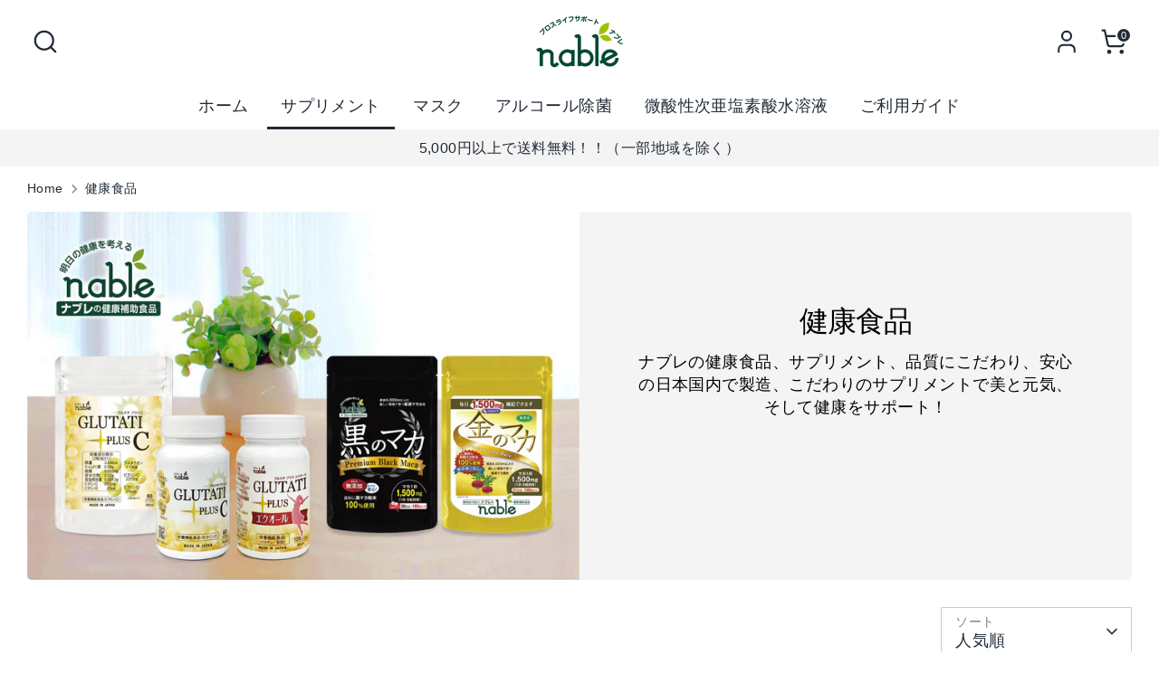

--- FILE ---
content_type: text/html; charset=utf-8
request_url: https://nable.jp/collections/%E5%81%A5%E5%BA%B7%E9%A3%9F%E5%93%81
body_size: 24967
content:
<!doctype html>
<html class="no-js supports-no-cookies" lang="ja">
<head><meta charset="utf-8" />
<meta name="viewport" content="width=device-width,initial-scale=1.0" />
<meta http-equiv="X-UA-Compatible" content="IE=edge">

<link rel="preconnect" href="https://cdn.shopify.com" crossorigin>
<link rel="preconnect" href="https://fonts.shopify.com" crossorigin>
<link rel="preconnect" href="https://monorail-edge.shopifysvc.com"><link rel="preload" as="font" href="//nable.jp/cdn/fonts/questrial/questrial_n4.66abac5d8209a647b4bf8089b0451928ef144c07.woff2" type="font/woff2" crossorigin><link rel="preload" as="font" href="//nable.jp/cdn/fonts/questrial/questrial_n4.66abac5d8209a647b4bf8089b0451928ef144c07.woff2" type="font/woff2" crossorigin><link rel="preload" as="font" href="//nable.jp/cdn/fonts/questrial/questrial_n4.66abac5d8209a647b4bf8089b0451928ef144c07.woff2" type="font/woff2" crossorigin><link rel="preload" as="font" href="//nable.jp/cdn/fonts/poppins/poppins_n5.ad5b4b72b59a00358afc706450c864c3c8323842.woff2" type="font/woff2" crossorigin><link rel="preload" href="//nable.jp/cdn/shop/t/54/assets/vendor.min.js?v=67207134794593361361704523399" as="script">
<link rel="preload" href="//nable.jp/cdn/shop/t/54/assets/theme.js?v=98026396013218868621704778430" as="script"><link rel="canonical" href="https://nable.jp/collections/%e5%81%a5%e5%ba%b7%e9%a3%9f%e5%93%81" /><link rel="icon" href="//nable.jp/cdn/shop/files/favicon.png?crop=center&height=48&v=1625976557&width=48" type="image/png"><meta name="description" content="ナブレの健康食品、サプリメント、品質にこだわり、安心の日本国内で製造、こだわりのサプリメントで美と元気、そして健康をサポート！">

  
  <title>
    健康食品
    
    
    
      &ndash; プロスライフサポート ナブレ
    
  </title>

  <meta property="og:site_name" content="プロスライフサポート ナブレ">
<meta property="og:url" content="https://nable.jp/collections/%e5%81%a5%e5%ba%b7%e9%a3%9f%e5%93%81">
<meta property="og:title" content="健康食品">
<meta property="og:type" content="product.group">
<meta property="og:description" content="ナブレの健康食品、サプリメント、品質にこだわり、安心の日本国内で製造、こだわりのサプリメントで美と元気、そして健康をサポート！"><meta property="og:image" content="http://nable.jp/cdn/shop/collections/banar_T006a_1200x1200.jpg?v=1729271143">
  <meta property="og:image:secure_url" content="https://nable.jp/cdn/shop/collections/banar_T006a_1200x1200.jpg?v=1729271143">
  <meta property="og:image:width" content="2048">
  <meta property="og:image:height" content="1365"><meta name="twitter:card" content="summary_large_image">
<meta name="twitter:title" content="健康食品">
<meta name="twitter:description" content="ナブレの健康食品、サプリメント、品質にこだわり、安心の日本国内で製造、こだわりのサプリメントで美と元気、そして健康をサポート！">

<style>
    @font-face {
  font-family: Poppins;
  font-weight: 500;
  font-style: normal;
  font-display: fallback;
  src: url("//nable.jp/cdn/fonts/poppins/poppins_n5.ad5b4b72b59a00358afc706450c864c3c8323842.woff2") format("woff2"),
       url("//nable.jp/cdn/fonts/poppins/poppins_n5.33757fdf985af2d24b32fcd84c9a09224d4b2c39.woff") format("woff");
}

    @font-face {
  font-family: Questrial;
  font-weight: 400;
  font-style: normal;
  font-display: fallback;
  src: url("//nable.jp/cdn/fonts/questrial/questrial_n4.66abac5d8209a647b4bf8089b0451928ef144c07.woff2") format("woff2"),
       url("//nable.jp/cdn/fonts/questrial/questrial_n4.e86c53e77682db9bf4b0ee2dd71f214dc16adda4.woff") format("woff");
}

    @font-face {
  font-family: Questrial;
  font-weight: 400;
  font-style: normal;
  font-display: fallback;
  src: url("//nable.jp/cdn/fonts/questrial/questrial_n4.66abac5d8209a647b4bf8089b0451928ef144c07.woff2") format("woff2"),
       url("//nable.jp/cdn/fonts/questrial/questrial_n4.e86c53e77682db9bf4b0ee2dd71f214dc16adda4.woff") format("woff");
}

    
    
    
    @font-face {
  font-family: Questrial;
  font-weight: 400;
  font-style: normal;
  font-display: fallback;
  src: url("//nable.jp/cdn/fonts/questrial/questrial_n4.66abac5d8209a647b4bf8089b0451928ef144c07.woff2") format("woff2"),
       url("//nable.jp/cdn/fonts/questrial/questrial_n4.e86c53e77682db9bf4b0ee2dd71f214dc16adda4.woff") format("woff");
}

  </style>

  <link href="//nable.jp/cdn/shop/t/54/assets/styles.css?v=169978208948784099191704782531" rel="stylesheet" type="text/css" media="all" />
  <link href="//nable.jp/cdn/shop/t/54/assets/nbstyles.css?v=22850033404544203851711967573" rel="stylesheet" type="text/css" media="all" />
<script>
    document.documentElement.className = document.documentElement.className.replace('no-js', 'js');
    window.theme = window.theme || {};
    window.slate = window.slate || {};
    theme.moneyFormatWithCodeForProductsPreference = "¥{{amount_no_decimals}}";
    theme.moneyFormatWithCodeForCartPreference = "¥{{amount_no_decimals}}";
    theme.moneyFormat = "¥{{amount_no_decimals}}";
    theme.strings = {
      addToCart: "カートに追加",
      unavailable: "利用できません",
      addressError: "住所の検索中にエラーが発生しました",
      addressNoResults: "該当する住所がありません",
      addressQueryLimit: "",
      authError: "",
      addingToCart: "追加",
      addedToCart: "追加しました",
      productPreorder: "予約販売",
      addedToCartPopupTitle: "追加:",
      addedToCartPopupItems: "商品",
      addedToCartPopupSubtotal: "小計",
      addedToCartPopupGoToCart: "カートへ",
      cartTermsNotChecked: "続行するには、利用規約に同意する必要があります。",
      searchLoading: "ロード中",
      searchMoreResults: "すべての検索結果",
      searchNoResults: "検索結果がありません",
      priceFrom: "から",
      quantityTooHigh: "カートに追加できるのは[[ quantity ]]だけです",
      onSale: "セール中",
      soldOut: "売り切れ",
      in_stock: "在庫有り",
      low_stock: "在庫僅少",
      only_x_left: "[[ quantity ]] 在庫あり",
      single_unit_available: "1個 在庫有り",
      x_units_available: "[[ quantity ]] 在庫あり、出荷できます",
      unitPriceSeparator: "\/",
      close: "閉じる",
      cart_shipping_calculator_hide_calculator: "送料の計算を非表示",
      cart_shipping_calculator_title: "送料の見積をする",
      cart_general_hide_note: "備考欄を閉じる",
      cart_general_show_note: "備考欄はこちらです",
      previous: "進む",
      next: "次へ"
    };
    theme.routes = {
      account_login_url: 'https://nable.jp/customer_authentication/redirect?locale=ja&region_country=JP',
      account_register_url: '/account/register',
      account_addresses_url: '/account/addresses',
      search_url: '/search',
      cart_url: '/cart',
      cart_add_url: '/cart/add',
      cart_change_url: '/cart/change',
      product_recommendations_url: '/recommendations/products'
    };
    theme.settings = {
      dynamicQtyOpts: false,
      saleLabelEnabled: true,
      soldLabelEnabled: true,
      onAddToCart: "add_and_redirect"
    };
  </script><script>window.performance && window.performance.mark && window.performance.mark('shopify.content_for_header.start');</script><meta name="google-site-verification" content="tneTb19THPCIS16DsQIYAEgjSgzemJPockIvdXD78eg">
<meta id="shopify-digital-wallet" name="shopify-digital-wallet" content="/58008207529/digital_wallets/dialog">
<meta name="shopify-checkout-api-token" content="ab0a5c53138bdd5cd6f022bf959d7d85">
<link rel="alternate" type="application/atom+xml" title="Feed" href="/collections/%E5%81%A5%E5%BA%B7%E9%A3%9F%E5%93%81.atom" />
<link rel="alternate" type="application/json+oembed" href="https://nable.jp/collections/%e5%81%a5%e5%ba%b7%e9%a3%9f%e5%93%81.oembed">
<script async="async" src="/checkouts/internal/preloads.js?locale=ja-JP"></script>
<link rel="preconnect" href="https://shop.app" crossorigin="anonymous">
<script async="async" src="https://shop.app/checkouts/internal/preloads.js?locale=ja-JP&shop_id=58008207529" crossorigin="anonymous"></script>
<script id="apple-pay-shop-capabilities" type="application/json">{"shopId":58008207529,"countryCode":"JP","currencyCode":"JPY","merchantCapabilities":["supports3DS"],"merchantId":"gid:\/\/shopify\/Shop\/58008207529","merchantName":"プロスライフサポート ナブレ","requiredBillingContactFields":["postalAddress","email","phone"],"requiredShippingContactFields":["postalAddress","email","phone"],"shippingType":"shipping","supportedNetworks":["visa","masterCard","amex","jcb","discover"],"total":{"type":"pending","label":"プロスライフサポート ナブレ","amount":"1.00"},"shopifyPaymentsEnabled":true,"supportsSubscriptions":true}</script>
<script id="shopify-features" type="application/json">{"accessToken":"ab0a5c53138bdd5cd6f022bf959d7d85","betas":["rich-media-storefront-analytics"],"domain":"nable.jp","predictiveSearch":false,"shopId":58008207529,"locale":"ja"}</script>
<script>var Shopify = Shopify || {};
Shopify.shop = "nable-jp.myshopify.com";
Shopify.locale = "ja";
Shopify.currency = {"active":"JPY","rate":"1.0"};
Shopify.country = "JP";
Shopify.theme = {"name":"Boost_6.2.0_nable_base_v1.0","id":134981025961,"schema_name":"Boost","schema_version":"6.2.0","theme_store_id":863,"role":"main"};
Shopify.theme.handle = "null";
Shopify.theme.style = {"id":null,"handle":null};
Shopify.cdnHost = "nable.jp/cdn";
Shopify.routes = Shopify.routes || {};
Shopify.routes.root = "/";</script>
<script type="module">!function(o){(o.Shopify=o.Shopify||{}).modules=!0}(window);</script>
<script>!function(o){function n(){var o=[];function n(){o.push(Array.prototype.slice.apply(arguments))}return n.q=o,n}var t=o.Shopify=o.Shopify||{};t.loadFeatures=n(),t.autoloadFeatures=n()}(window);</script>
<script>
  window.ShopifyPay = window.ShopifyPay || {};
  window.ShopifyPay.apiHost = "shop.app\/pay";
  window.ShopifyPay.redirectState = null;
</script>
<script id="shop-js-analytics" type="application/json">{"pageType":"collection"}</script>
<script defer="defer" async type="module" src="//nable.jp/cdn/shopifycloud/shop-js/modules/v2/client.init-shop-cart-sync_wfiUfWnJ.ja.esm.js"></script>
<script defer="defer" async type="module" src="//nable.jp/cdn/shopifycloud/shop-js/modules/v2/chunk.common_DrM02idD.esm.js"></script>
<script type="module">
  await import("//nable.jp/cdn/shopifycloud/shop-js/modules/v2/client.init-shop-cart-sync_wfiUfWnJ.ja.esm.js");
await import("//nable.jp/cdn/shopifycloud/shop-js/modules/v2/chunk.common_DrM02idD.esm.js");

  window.Shopify.SignInWithShop?.initShopCartSync?.({"fedCMEnabled":true,"windoidEnabled":true});

</script>
<script>
  window.Shopify = window.Shopify || {};
  if (!window.Shopify.featureAssets) window.Shopify.featureAssets = {};
  window.Shopify.featureAssets['shop-js'] = {"shop-cart-sync":["modules/v2/client.shop-cart-sync_Bdc5q1ys.ja.esm.js","modules/v2/chunk.common_DrM02idD.esm.js"],"shop-button":["modules/v2/client.shop-button_BEX-O3tp.ja.esm.js","modules/v2/chunk.common_DrM02idD.esm.js"],"init-fed-cm":["modules/v2/client.init-fed-cm_Dbzc_oQM.ja.esm.js","modules/v2/chunk.common_DrM02idD.esm.js"],"init-windoid":["modules/v2/client.init-windoid_CqCKBZIe.ja.esm.js","modules/v2/chunk.common_DrM02idD.esm.js"],"init-shop-email-lookup-coordinator":["modules/v2/client.init-shop-email-lookup-coordinator_B6XFg_4Y.ja.esm.js","modules/v2/chunk.common_DrM02idD.esm.js"],"shop-cash-offers":["modules/v2/client.shop-cash-offers_B3EKmzqN.ja.esm.js","modules/v2/chunk.common_DrM02idD.esm.js","modules/v2/chunk.modal_B8iLUuRR.esm.js"],"init-shop-cart-sync":["modules/v2/client.init-shop-cart-sync_wfiUfWnJ.ja.esm.js","modules/v2/chunk.common_DrM02idD.esm.js"],"shop-toast-manager":["modules/v2/client.shop-toast-manager_CAoUxxwn.ja.esm.js","modules/v2/chunk.common_DrM02idD.esm.js"],"pay-button":["modules/v2/client.pay-button_90sZjVUW.ja.esm.js","modules/v2/chunk.common_DrM02idD.esm.js"],"avatar":["modules/v2/client.avatar_BTnouDA3.ja.esm.js"],"shop-login-button":["modules/v2/client.shop-login-button_CEV6VSbw.ja.esm.js","modules/v2/chunk.common_DrM02idD.esm.js","modules/v2/chunk.modal_B8iLUuRR.esm.js"],"init-customer-accounts":["modules/v2/client.init-customer-accounts_XoosoaNH.ja.esm.js","modules/v2/client.shop-login-button_CEV6VSbw.ja.esm.js","modules/v2/chunk.common_DrM02idD.esm.js","modules/v2/chunk.modal_B8iLUuRR.esm.js"],"init-customer-accounts-sign-up":["modules/v2/client.init-customer-accounts-sign-up_DM3mClJE.ja.esm.js","modules/v2/client.shop-login-button_CEV6VSbw.ja.esm.js","modules/v2/chunk.common_DrM02idD.esm.js","modules/v2/chunk.modal_B8iLUuRR.esm.js"],"init-shop-for-new-customer-accounts":["modules/v2/client.init-shop-for-new-customer-accounts_BjiqYRK9.ja.esm.js","modules/v2/client.shop-login-button_CEV6VSbw.ja.esm.js","modules/v2/chunk.common_DrM02idD.esm.js","modules/v2/chunk.modal_B8iLUuRR.esm.js"],"shop-follow-button":["modules/v2/client.shop-follow-button_C4HyiCwc.ja.esm.js","modules/v2/chunk.common_DrM02idD.esm.js","modules/v2/chunk.modal_B8iLUuRR.esm.js"],"lead-capture":["modules/v2/client.lead-capture_BI4WEHnr.ja.esm.js","modules/v2/chunk.common_DrM02idD.esm.js","modules/v2/chunk.modal_B8iLUuRR.esm.js"],"checkout-modal":["modules/v2/client.checkout-modal_Bxs5wXxR.ja.esm.js","modules/v2/chunk.common_DrM02idD.esm.js","modules/v2/chunk.modal_B8iLUuRR.esm.js"],"shop-login":["modules/v2/client.shop-login_BSZSg4oi.ja.esm.js","modules/v2/chunk.common_DrM02idD.esm.js","modules/v2/chunk.modal_B8iLUuRR.esm.js"],"payment-terms":["modules/v2/client.payment-terms_BB9gQjiJ.ja.esm.js","modules/v2/chunk.common_DrM02idD.esm.js","modules/v2/chunk.modal_B8iLUuRR.esm.js"]};
</script>
<script id="__st">var __st={"a":58008207529,"offset":32400,"reqid":"b5c5671a-5672-45b3-a622-f4d2efc6140f-1767757822","pageurl":"nable.jp\/collections\/%E5%81%A5%E5%BA%B7%E9%A3%9F%E5%93%81","u":"b84d30c96bc6","p":"collection","rtyp":"collection","rid":289618788521};</script>
<script>window.ShopifyPaypalV4VisibilityTracking = true;</script>
<script id="captcha-bootstrap">!function(){'use strict';const t='contact',e='account',n='new_comment',o=[[t,t],['blogs',n],['comments',n],[t,'customer']],c=[[e,'customer_login'],[e,'guest_login'],[e,'recover_customer_password'],[e,'create_customer']],r=t=>t.map((([t,e])=>`form[action*='/${t}']:not([data-nocaptcha='true']) input[name='form_type'][value='${e}']`)).join(','),a=t=>()=>t?[...document.querySelectorAll(t)].map((t=>t.form)):[];function s(){const t=[...o],e=r(t);return a(e)}const i='password',u='form_key',d=['recaptcha-v3-token','g-recaptcha-response','h-captcha-response',i],f=()=>{try{return window.sessionStorage}catch{return}},m='__shopify_v',_=t=>t.elements[u];function p(t,e,n=!1){try{const o=window.sessionStorage,c=JSON.parse(o.getItem(e)),{data:r}=function(t){const{data:e,action:n}=t;return t[m]||n?{data:e,action:n}:{data:t,action:n}}(c);for(const[e,n]of Object.entries(r))t.elements[e]&&(t.elements[e].value=n);n&&o.removeItem(e)}catch(o){console.error('form repopulation failed',{error:o})}}const l='form_type',E='cptcha';function T(t){t.dataset[E]=!0}const w=window,h=w.document,L='Shopify',v='ce_forms',y='captcha';let A=!1;((t,e)=>{const n=(g='f06e6c50-85a8-45c8-87d0-21a2b65856fe',I='https://cdn.shopify.com/shopifycloud/storefront-forms-hcaptcha/ce_storefront_forms_captcha_hcaptcha.v1.5.2.iife.js',D={infoText:'hCaptchaによる保護',privacyText:'プライバシー',termsText:'利用規約'},(t,e,n)=>{const o=w[L][v],c=o.bindForm;if(c)return c(t,g,e,D).then(n);var r;o.q.push([[t,g,e,D],n]),r=I,A||(h.body.append(Object.assign(h.createElement('script'),{id:'captcha-provider',async:!0,src:r})),A=!0)});var g,I,D;w[L]=w[L]||{},w[L][v]=w[L][v]||{},w[L][v].q=[],w[L][y]=w[L][y]||{},w[L][y].protect=function(t,e){n(t,void 0,e),T(t)},Object.freeze(w[L][y]),function(t,e,n,w,h,L){const[v,y,A,g]=function(t,e,n){const i=e?o:[],u=t?c:[],d=[...i,...u],f=r(d),m=r(i),_=r(d.filter((([t,e])=>n.includes(e))));return[a(f),a(m),a(_),s()]}(w,h,L),I=t=>{const e=t.target;return e instanceof HTMLFormElement?e:e&&e.form},D=t=>v().includes(t);t.addEventListener('submit',(t=>{const e=I(t);if(!e)return;const n=D(e)&&!e.dataset.hcaptchaBound&&!e.dataset.recaptchaBound,o=_(e),c=g().includes(e)&&(!o||!o.value);(n||c)&&t.preventDefault(),c&&!n&&(function(t){try{if(!f())return;!function(t){const e=f();if(!e)return;const n=_(t);if(!n)return;const o=n.value;o&&e.removeItem(o)}(t);const e=Array.from(Array(32),(()=>Math.random().toString(36)[2])).join('');!function(t,e){_(t)||t.append(Object.assign(document.createElement('input'),{type:'hidden',name:u})),t.elements[u].value=e}(t,e),function(t,e){const n=f();if(!n)return;const o=[...t.querySelectorAll(`input[type='${i}']`)].map((({name:t})=>t)),c=[...d,...o],r={};for(const[a,s]of new FormData(t).entries())c.includes(a)||(r[a]=s);n.setItem(e,JSON.stringify({[m]:1,action:t.action,data:r}))}(t,e)}catch(e){console.error('failed to persist form',e)}}(e),e.submit())}));const S=(t,e)=>{t&&!t.dataset[E]&&(n(t,e.some((e=>e===t))),T(t))};for(const o of['focusin','change'])t.addEventListener(o,(t=>{const e=I(t);D(e)&&S(e,y())}));const B=e.get('form_key'),M=e.get(l),P=B&&M;t.addEventListener('DOMContentLoaded',(()=>{const t=y();if(P)for(const e of t)e.elements[l].value===M&&p(e,B);[...new Set([...A(),...v().filter((t=>'true'===t.dataset.shopifyCaptcha))])].forEach((e=>S(e,t)))}))}(h,new URLSearchParams(w.location.search),n,t,e,['guest_login'])})(!0,!0)}();</script>
<script integrity="sha256-4kQ18oKyAcykRKYeNunJcIwy7WH5gtpwJnB7kiuLZ1E=" data-source-attribution="shopify.loadfeatures" defer="defer" src="//nable.jp/cdn/shopifycloud/storefront/assets/storefront/load_feature-a0a9edcb.js" crossorigin="anonymous"></script>
<script crossorigin="anonymous" defer="defer" src="//nable.jp/cdn/shopifycloud/storefront/assets/shopify_pay/storefront-65b4c6d7.js?v=20250812"></script>
<script data-source-attribution="shopify.dynamic_checkout.dynamic.init">var Shopify=Shopify||{};Shopify.PaymentButton=Shopify.PaymentButton||{isStorefrontPortableWallets:!0,init:function(){window.Shopify.PaymentButton.init=function(){};var t=document.createElement("script");t.src="https://nable.jp/cdn/shopifycloud/portable-wallets/latest/portable-wallets.ja.js",t.type="module",document.head.appendChild(t)}};
</script>
<script data-source-attribution="shopify.dynamic_checkout.buyer_consent">
  function portableWalletsHideBuyerConsent(e){var t=document.getElementById("shopify-buyer-consent"),n=document.getElementById("shopify-subscription-policy-button");t&&n&&(t.classList.add("hidden"),t.setAttribute("aria-hidden","true"),n.removeEventListener("click",e))}function portableWalletsShowBuyerConsent(e){var t=document.getElementById("shopify-buyer-consent"),n=document.getElementById("shopify-subscription-policy-button");t&&n&&(t.classList.remove("hidden"),t.removeAttribute("aria-hidden"),n.addEventListener("click",e))}window.Shopify?.PaymentButton&&(window.Shopify.PaymentButton.hideBuyerConsent=portableWalletsHideBuyerConsent,window.Shopify.PaymentButton.showBuyerConsent=portableWalletsShowBuyerConsent);
</script>
<script data-source-attribution="shopify.dynamic_checkout.cart.bootstrap">document.addEventListener("DOMContentLoaded",(function(){function t(){return document.querySelector("shopify-accelerated-checkout-cart, shopify-accelerated-checkout")}if(t())Shopify.PaymentButton.init();else{new MutationObserver((function(e,n){t()&&(Shopify.PaymentButton.init(),n.disconnect())})).observe(document.body,{childList:!0,subtree:!0})}}));
</script>
<link id="shopify-accelerated-checkout-styles" rel="stylesheet" media="screen" href="https://nable.jp/cdn/shopifycloud/portable-wallets/latest/accelerated-checkout-backwards-compat.css" crossorigin="anonymous">
<style id="shopify-accelerated-checkout-cart">
        #shopify-buyer-consent {
  margin-top: 1em;
  display: inline-block;
  width: 100%;
}

#shopify-buyer-consent.hidden {
  display: none;
}

#shopify-subscription-policy-button {
  background: none;
  border: none;
  padding: 0;
  text-decoration: underline;
  font-size: inherit;
  cursor: pointer;
}

#shopify-subscription-policy-button::before {
  box-shadow: none;
}

      </style>

<script>window.performance && window.performance.mark && window.performance.mark('shopify.content_for_header.end');</script>
<link href="https://monorail-edge.shopifysvc.com" rel="dns-prefetch">
<script>(function(){if ("sendBeacon" in navigator && "performance" in window) {try {var session_token_from_headers = performance.getEntriesByType('navigation')[0].serverTiming.find(x => x.name == '_s').description;} catch {var session_token_from_headers = undefined;}var session_cookie_matches = document.cookie.match(/_shopify_s=([^;]*)/);var session_token_from_cookie = session_cookie_matches && session_cookie_matches.length === 2 ? session_cookie_matches[1] : "";var session_token = session_token_from_headers || session_token_from_cookie || "";function handle_abandonment_event(e) {var entries = performance.getEntries().filter(function(entry) {return /monorail-edge.shopifysvc.com/.test(entry.name);});if (!window.abandonment_tracked && entries.length === 0) {window.abandonment_tracked = true;var currentMs = Date.now();var navigation_start = performance.timing.navigationStart;var payload = {shop_id: 58008207529,url: window.location.href,navigation_start,duration: currentMs - navigation_start,session_token,page_type: "collection"};window.navigator.sendBeacon("https://monorail-edge.shopifysvc.com/v1/produce", JSON.stringify({schema_id: "online_store_buyer_site_abandonment/1.1",payload: payload,metadata: {event_created_at_ms: currentMs,event_sent_at_ms: currentMs}}));}}window.addEventListener('pagehide', handle_abandonment_event);}}());</script>
<script id="web-pixels-manager-setup">(function e(e,d,r,n,o){if(void 0===o&&(o={}),!Boolean(null===(a=null===(i=window.Shopify)||void 0===i?void 0:i.analytics)||void 0===a?void 0:a.replayQueue)){var i,a;window.Shopify=window.Shopify||{};var t=window.Shopify;t.analytics=t.analytics||{};var s=t.analytics;s.replayQueue=[],s.publish=function(e,d,r){return s.replayQueue.push([e,d,r]),!0};try{self.performance.mark("wpm:start")}catch(e){}var l=function(){var e={modern:/Edge?\/(1{2}[4-9]|1[2-9]\d|[2-9]\d{2}|\d{4,})\.\d+(\.\d+|)|Firefox\/(1{2}[4-9]|1[2-9]\d|[2-9]\d{2}|\d{4,})\.\d+(\.\d+|)|Chrom(ium|e)\/(9{2}|\d{3,})\.\d+(\.\d+|)|(Maci|X1{2}).+ Version\/(15\.\d+|(1[6-9]|[2-9]\d|\d{3,})\.\d+)([,.]\d+|)( \(\w+\)|)( Mobile\/\w+|) Safari\/|Chrome.+OPR\/(9{2}|\d{3,})\.\d+\.\d+|(CPU[ +]OS|iPhone[ +]OS|CPU[ +]iPhone|CPU IPhone OS|CPU iPad OS)[ +]+(15[._]\d+|(1[6-9]|[2-9]\d|\d{3,})[._]\d+)([._]\d+|)|Android:?[ /-](13[3-9]|1[4-9]\d|[2-9]\d{2}|\d{4,})(\.\d+|)(\.\d+|)|Android.+Firefox\/(13[5-9]|1[4-9]\d|[2-9]\d{2}|\d{4,})\.\d+(\.\d+|)|Android.+Chrom(ium|e)\/(13[3-9]|1[4-9]\d|[2-9]\d{2}|\d{4,})\.\d+(\.\d+|)|SamsungBrowser\/([2-9]\d|\d{3,})\.\d+/,legacy:/Edge?\/(1[6-9]|[2-9]\d|\d{3,})\.\d+(\.\d+|)|Firefox\/(5[4-9]|[6-9]\d|\d{3,})\.\d+(\.\d+|)|Chrom(ium|e)\/(5[1-9]|[6-9]\d|\d{3,})\.\d+(\.\d+|)([\d.]+$|.*Safari\/(?![\d.]+ Edge\/[\d.]+$))|(Maci|X1{2}).+ Version\/(10\.\d+|(1[1-9]|[2-9]\d|\d{3,})\.\d+)([,.]\d+|)( \(\w+\)|)( Mobile\/\w+|) Safari\/|Chrome.+OPR\/(3[89]|[4-9]\d|\d{3,})\.\d+\.\d+|(CPU[ +]OS|iPhone[ +]OS|CPU[ +]iPhone|CPU IPhone OS|CPU iPad OS)[ +]+(10[._]\d+|(1[1-9]|[2-9]\d|\d{3,})[._]\d+)([._]\d+|)|Android:?[ /-](13[3-9]|1[4-9]\d|[2-9]\d{2}|\d{4,})(\.\d+|)(\.\d+|)|Mobile Safari.+OPR\/([89]\d|\d{3,})\.\d+\.\d+|Android.+Firefox\/(13[5-9]|1[4-9]\d|[2-9]\d{2}|\d{4,})\.\d+(\.\d+|)|Android.+Chrom(ium|e)\/(13[3-9]|1[4-9]\d|[2-9]\d{2}|\d{4,})\.\d+(\.\d+|)|Android.+(UC? ?Browser|UCWEB|U3)[ /]?(15\.([5-9]|\d{2,})|(1[6-9]|[2-9]\d|\d{3,})\.\d+)\.\d+|SamsungBrowser\/(5\.\d+|([6-9]|\d{2,})\.\d+)|Android.+MQ{2}Browser\/(14(\.(9|\d{2,})|)|(1[5-9]|[2-9]\d|\d{3,})(\.\d+|))(\.\d+|)|K[Aa][Ii]OS\/(3\.\d+|([4-9]|\d{2,})\.\d+)(\.\d+|)/},d=e.modern,r=e.legacy,n=navigator.userAgent;return n.match(d)?"modern":n.match(r)?"legacy":"unknown"}(),u="modern"===l?"modern":"legacy",c=(null!=n?n:{modern:"",legacy:""})[u],f=function(e){return[e.baseUrl,"/wpm","/b",e.hashVersion,"modern"===e.buildTarget?"m":"l",".js"].join("")}({baseUrl:d,hashVersion:r,buildTarget:u}),m=function(e){var d=e.version,r=e.bundleTarget,n=e.surface,o=e.pageUrl,i=e.monorailEndpoint;return{emit:function(e){var a=e.status,t=e.errorMsg,s=(new Date).getTime(),l=JSON.stringify({metadata:{event_sent_at_ms:s},events:[{schema_id:"web_pixels_manager_load/3.1",payload:{version:d,bundle_target:r,page_url:o,status:a,surface:n,error_msg:t},metadata:{event_created_at_ms:s}}]});if(!i)return console&&console.warn&&console.warn("[Web Pixels Manager] No Monorail endpoint provided, skipping logging."),!1;try{return self.navigator.sendBeacon.bind(self.navigator)(i,l)}catch(e){}var u=new XMLHttpRequest;try{return u.open("POST",i,!0),u.setRequestHeader("Content-Type","text/plain"),u.send(l),!0}catch(e){return console&&console.warn&&console.warn("[Web Pixels Manager] Got an unhandled error while logging to Monorail."),!1}}}}({version:r,bundleTarget:l,surface:e.surface,pageUrl:self.location.href,monorailEndpoint:e.monorailEndpoint});try{o.browserTarget=l,function(e){var d=e.src,r=e.async,n=void 0===r||r,o=e.onload,i=e.onerror,a=e.sri,t=e.scriptDataAttributes,s=void 0===t?{}:t,l=document.createElement("script"),u=document.querySelector("head"),c=document.querySelector("body");if(l.async=n,l.src=d,a&&(l.integrity=a,l.crossOrigin="anonymous"),s)for(var f in s)if(Object.prototype.hasOwnProperty.call(s,f))try{l.dataset[f]=s[f]}catch(e){}if(o&&l.addEventListener("load",o),i&&l.addEventListener("error",i),u)u.appendChild(l);else{if(!c)throw new Error("Did not find a head or body element to append the script");c.appendChild(l)}}({src:f,async:!0,onload:function(){if(!function(){var e,d;return Boolean(null===(d=null===(e=window.Shopify)||void 0===e?void 0:e.analytics)||void 0===d?void 0:d.initialized)}()){var d=window.webPixelsManager.init(e)||void 0;if(d){var r=window.Shopify.analytics;r.replayQueue.forEach((function(e){var r=e[0],n=e[1],o=e[2];d.publishCustomEvent(r,n,o)})),r.replayQueue=[],r.publish=d.publishCustomEvent,r.visitor=d.visitor,r.initialized=!0}}},onerror:function(){return m.emit({status:"failed",errorMsg:"".concat(f," has failed to load")})},sri:function(e){var d=/^sha384-[A-Za-z0-9+/=]+$/;return"string"==typeof e&&d.test(e)}(c)?c:"",scriptDataAttributes:o}),m.emit({status:"loading"})}catch(e){m.emit({status:"failed",errorMsg:(null==e?void 0:e.message)||"Unknown error"})}}})({shopId: 58008207529,storefrontBaseUrl: "https://nable.jp",extensionsBaseUrl: "https://extensions.shopifycdn.com/cdn/shopifycloud/web-pixels-manager",monorailEndpoint: "https://monorail-edge.shopifysvc.com/unstable/produce_batch",surface: "storefront-renderer",enabledBetaFlags: ["2dca8a86","a0d5f9d2"],webPixelsConfigList: [{"id":"539525289","configuration":"{\"config\":\"{\\\"google_tag_ids\\\":[\\\"G-SJYP4976PH\\\",\\\"AW-334783084\\\",\\\"GT-W62H5FZ\\\",\\\"G-55H96Q941K\\\"],\\\"target_country\\\":\\\"JP\\\",\\\"gtag_events\\\":[{\\\"type\\\":\\\"search\\\",\\\"action_label\\\":[\\\"G-SJYP4976PH\\\",\\\"AW-334783084\\\/iMNuCLmYrNcCEOzE0Z8B\\\",\\\"G-55H96Q941K\\\"]},{\\\"type\\\":\\\"begin_checkout\\\",\\\"action_label\\\":[\\\"G-SJYP4976PH\\\",\\\"AW-334783084\\\/vmtkCKGVrNcCEOzE0Z8B\\\",\\\"G-55H96Q941K\\\"]},{\\\"type\\\":\\\"view_item\\\",\\\"action_label\\\":[\\\"G-SJYP4976PH\\\",\\\"AW-334783084\\\/ihujCJuVrNcCEOzE0Z8B\\\",\\\"MC-PDNHZVX8JH\\\",\\\"G-55H96Q941K\\\"]},{\\\"type\\\":\\\"purchase\\\",\\\"action_label\\\":[\\\"G-SJYP4976PH\\\",\\\"AW-334783084\\\/wrYMCJiVrNcCEOzE0Z8B\\\",\\\"MC-PDNHZVX8JH\\\",\\\"G-55H96Q941K\\\"]},{\\\"type\\\":\\\"page_view\\\",\\\"action_label\\\":[\\\"G-SJYP4976PH\\\",\\\"AW-334783084\\\/W9TQCJWVrNcCEOzE0Z8B\\\",\\\"MC-PDNHZVX8JH\\\",\\\"G-55H96Q941K\\\"]},{\\\"type\\\":\\\"add_payment_info\\\",\\\"action_label\\\":[\\\"G-SJYP4976PH\\\",\\\"AW-334783084\\\/PpT3CLyYrNcCEOzE0Z8B\\\",\\\"G-55H96Q941K\\\"]},{\\\"type\\\":\\\"add_to_cart\\\",\\\"action_label\\\":[\\\"G-SJYP4976PH\\\",\\\"AW-334783084\\\/Cj_ACJ6VrNcCEOzE0Z8B\\\",\\\"G-55H96Q941K\\\"]}],\\\"enable_monitoring_mode\\\":false}\"}","eventPayloadVersion":"v1","runtimeContext":"OPEN","scriptVersion":"b2a88bafab3e21179ed38636efcd8a93","type":"APP","apiClientId":1780363,"privacyPurposes":[],"dataSharingAdjustments":{"protectedCustomerApprovalScopes":["read_customer_address","read_customer_email","read_customer_name","read_customer_personal_data","read_customer_phone"]}},{"id":"80576681","eventPayloadVersion":"v1","runtimeContext":"LAX","scriptVersion":"1","type":"CUSTOM","privacyPurposes":["ANALYTICS"],"name":"Google Analytics tag (migrated)"},{"id":"shopify-app-pixel","configuration":"{}","eventPayloadVersion":"v1","runtimeContext":"STRICT","scriptVersion":"0450","apiClientId":"shopify-pixel","type":"APP","privacyPurposes":["ANALYTICS","MARKETING"]},{"id":"shopify-custom-pixel","eventPayloadVersion":"v1","runtimeContext":"LAX","scriptVersion":"0450","apiClientId":"shopify-pixel","type":"CUSTOM","privacyPurposes":["ANALYTICS","MARKETING"]}],isMerchantRequest: false,initData: {"shop":{"name":"プロスライフサポート ナブレ","paymentSettings":{"currencyCode":"JPY"},"myshopifyDomain":"nable-jp.myshopify.com","countryCode":"JP","storefrontUrl":"https:\/\/nable.jp"},"customer":null,"cart":null,"checkout":null,"productVariants":[],"purchasingCompany":null},},"https://nable.jp/cdn","7cecd0b6w90c54c6cpe92089d5m57a67346",{"modern":"","legacy":""},{"shopId":"58008207529","storefrontBaseUrl":"https:\/\/nable.jp","extensionBaseUrl":"https:\/\/extensions.shopifycdn.com\/cdn\/shopifycloud\/web-pixels-manager","surface":"storefront-renderer","enabledBetaFlags":"[\"2dca8a86\", \"a0d5f9d2\"]","isMerchantRequest":"false","hashVersion":"7cecd0b6w90c54c6cpe92089d5m57a67346","publish":"custom","events":"[[\"page_viewed\",{}],[\"collection_viewed\",{\"collection\":{\"id\":\"289618788521\",\"title\":\"健康食品\",\"productVariants\":[{\"price\":{\"amount\":5439.0,\"currencyCode\":\"JPY\"},\"product\":{\"title\":\"グルタチプラスC 詰替え用 60粒 30日分 GLUTATI PLUS C 天然 酵母エキス グルタチオン含有 日本製 栄養機能食品（ビタミンC） ナブレ 健康食品\",\"vendor\":\"ナブレ\",\"id\":\"7751617544361\",\"untranslatedTitle\":\"グルタチプラスC 詰替え用 60粒 30日分 GLUTATI PLUS C 天然 酵母エキス グルタチオン含有 日本製 栄養機能食品（ビタミンC） ナブレ 健康食品\",\"url\":\"\/products\/nable-glutati-plus-c-60-re-s1\",\"type\":\"健康食品\"},\"id\":\"43089873273001\",\"image\":{\"src\":\"\/\/nable.jp\/cdn\/shop\/files\/gulutatiC_main-re60_01.jpg?v=1728891723\"},\"sku\":\"nable-glutati-plus-c-60-re-s1\",\"title\":\"Default Title\",\"untranslatedTitle\":\"Default Title\"},{\"price\":{\"amount\":10878.0,\"currencyCode\":\"JPY\"},\"product\":{\"title\":\"グルタチプラスC 詰替え用 120粒 60日分 GLUTATI PLUS C 天然 酵母エキス グルタチオン含有 日本製 栄養機能食品（ビタミンC） ナブレ 健康食品\",\"vendor\":\"ナブレ\",\"id\":\"7754570891433\",\"untranslatedTitle\":\"グルタチプラスC 詰替え用 120粒 60日分 GLUTATI PLUS C 天然 酵母エキス グルタチオン含有 日本製 栄養機能食品（ビタミンC） ナブレ 健康食品\",\"url\":\"\/products\/nable-glutati-plus-c-120-re-s1\",\"type\":\"健康食品\"},\"id\":\"43101713203369\",\"image\":{\"src\":\"\/\/nable.jp\/cdn\/shop\/files\/gulutatiC_main-re120_01.jpg?v=1728891472\"},\"sku\":\"nable-glutati-plus-c-120-re-s1\",\"title\":\"Default Title\",\"untranslatedTitle\":\"Default Title\"},{\"price\":{\"amount\":5539.0,\"currencyCode\":\"JPY\"},\"product\":{\"title\":\"グルタチプラスC 60粒 30日分 グルタチオン 含有 天然 日本製 酵母エキス 栄養機能食品（ビタミンC） ナブレ 健康食品 GLUTATI PLUS C\",\"vendor\":\"ナブレ\",\"id\":\"7733649309865\",\"untranslatedTitle\":\"グルタチプラスC 60粒 30日分 グルタチオン 含有 天然 日本製 酵母エキス 栄養機能食品（ビタミンC） ナブレ 健康食品 GLUTATI PLUS C\",\"url\":\"\/products\/nable-glutati-plus-c-60-bo-s1\",\"type\":\"健康食品\"},\"id\":\"43022678687913\",\"image\":{\"src\":\"\/\/nable.jp\/cdn\/shop\/files\/gulutatiC_main_01.jpg?v=1738576967\"},\"sku\":\"nable-glutati-plus-c-60-bo-s1\",\"title\":\"Default Title\",\"untranslatedTitle\":\"Default Title\"},{\"price\":{\"amount\":14580.0,\"currencyCode\":\"JPY\"},\"product\":{\"title\":\"グルタチプラス エクオール 120粒 30日分 エクオール 大豆イソフラボン(アグリコン型) 天然 酵母エキス グルタチオン含有 日本製 栄養機能食品（ビオチン・亜鉛） ナブレ 健康食品\",\"vendor\":\"ナブレ\",\"id\":\"7967278563497\",\"untranslatedTitle\":\"グルタチプラス エクオール 120粒 30日分 エクオール 大豆イソフラボン(アグリコン型) 天然 酵母エキス グルタチオン含有 日本製 栄養機能食品（ビオチン・亜鉛） ナブレ 健康食品\",\"url\":\"\/products\/nable-glutati-pl-equol-120-bo-s1\",\"type\":\"健康食品\"},\"id\":\"43842930606249\",\"image\":{\"src\":\"\/\/nable.jp\/cdn\/shop\/files\/nable-glutati-pl-equol-120-bo-s1.jpg?v=1711952271\"},\"sku\":\"nable-glutati-pl-equol-120-bo-s1\",\"title\":\"Default Title\",\"untranslatedTitle\":\"Default Title\"},{\"price\":{\"amount\":11078.0,\"currencyCode\":\"JPY\"},\"product\":{\"title\":\"グルタチプラスC EX 30日分 120粒 グルタチオン 含有 天然 酵母エキス 日本製 栄養機能食品（ビタミンC） ナブレ 健康食品 グルタチ GLUTATI PLUS C EX\",\"vendor\":\"ナブレ\",\"id\":\"8321364263081\",\"untranslatedTitle\":\"グルタチプラスC EX 30日分 120粒 グルタチオン 含有 天然 酵母エキス 日本製 栄養機能食品（ビタミンC） ナブレ 健康食品 グルタチ GLUTATI PLUS C EX\",\"url\":\"\/products\/nable-glu-pl-c-ex250-120-bo-s1\",\"type\":\"健康食品\"},\"id\":\"44902685278377\",\"image\":{\"src\":\"\/\/nable.jp\/cdn\/shop\/files\/pls_glucEX_bt01_yh.jpg?v=1738576995\"},\"sku\":\"nable-glu-pl-c-ex250-120-bo-s1\",\"title\":\"Default Title\",\"untranslatedTitle\":\"Default Title\"},{\"price\":{\"amount\":2980.0,\"currencyCode\":\"JPY\"},\"product\":{\"title\":\"ナブレ 金のマカ サプリメント マカ 無添加 日本製 31日分 1日当たり約1500mg\",\"vendor\":\"ナブレ\",\"id\":\"7625233891497\",\"untranslatedTitle\":\"ナブレ 金のマカ サプリメント マカ 無添加 日本製 31日分 1日当たり約1500mg\",\"url\":\"\/products\/%E3%83%8A%E3%83%96%E3%83%AC-%E9%87%91%E3%81%AE%E3%83%9E%E3%82%AB-%E3%82%B5%E3%83%97%E3%83%AA%E3%83%A1%E3%83%B3%E3%83%88-%E3%83%9E%E3%82%AB-%E7%84%A1%E6%B7%BB%E5%8A%A0-%E6%97%A5%E6%9C%AC%E8%A3%BD-31%E6%97%A5%E5%88%86-1%E6%97%A5%E5%BD%93%E3%81%9F%E3%82%8A%E7%B4%841500mg\",\"type\":\"健康食品\"},\"id\":\"42657677279401\",\"image\":{\"src\":\"\/\/nable.jp\/cdn\/shop\/products\/gold-maca-pac-186_v2.jpg?v=1668226044\"},\"sku\":\"nable-gold-maca-pac-186\",\"title\":\"Default Title\",\"untranslatedTitle\":\"Default Title\"},{\"price\":{\"amount\":4280.0,\"currencyCode\":\"JPY\"},\"product\":{\"title\":\"ナブレ 黒のマカ マカ サプリメント 無添加 日本製 30日分 黒マカ粉末 100% 使用\",\"vendor\":\"ナブレ\",\"id\":\"7622610256041\",\"untranslatedTitle\":\"ナブレ 黒のマカ マカ サプリメント 無添加 日本製 30日分 黒マカ粉末 100% 使用\",\"url\":\"\/products\/%E3%83%8A%E3%83%96%E3%83%AC-%E9%BB%92%E3%81%AE%E3%83%9E%E3%82%AB-%E3%83%9E%E3%82%AB-%E3%82%B5%E3%83%97%E3%83%AA%E3%83%A1%E3%83%B3%E3%83%88-%E7%84%A1%E6%B7%BB%E5%8A%A0-%E6%97%A5%E6%9C%AC%E8%A3%BD-30%E6%97%A5%E5%88%86-%E9%BB%92%E3%83%9E%E3%82%AB%E7%B2%89%E6%9C%AB-100-%E4%BD%BF%E7%94%A8\",\"type\":\"健康食品\"},\"id\":\"42649922732201\",\"image\":{\"src\":\"\/\/nable.jp\/cdn\/shop\/products\/pls_pbm001.jpg?v=1675247431\"},\"sku\":\"nable-kuro-maca-180\",\"title\":\"Default Title\",\"untranslatedTitle\":\"Default Title\"}]}}]]"});</script><script>
  window.ShopifyAnalytics = window.ShopifyAnalytics || {};
  window.ShopifyAnalytics.meta = window.ShopifyAnalytics.meta || {};
  window.ShopifyAnalytics.meta.currency = 'JPY';
  var meta = {"products":[{"id":7751617544361,"gid":"gid:\/\/shopify\/Product\/7751617544361","vendor":"ナブレ","type":"健康食品","handle":"nable-glutati-plus-c-60-re-s1","variants":[{"id":43089873273001,"price":543900,"name":"グルタチプラスC 詰替え用 60粒 30日分 GLUTATI PLUS C 天然 酵母エキス グルタチオン含有 日本製 栄養機能食品（ビタミンC） ナブレ 健康食品","public_title":null,"sku":"nable-glutati-plus-c-60-re-s1"}],"remote":false},{"id":7754570891433,"gid":"gid:\/\/shopify\/Product\/7754570891433","vendor":"ナブレ","type":"健康食品","handle":"nable-glutati-plus-c-120-re-s1","variants":[{"id":43101713203369,"price":1087800,"name":"グルタチプラスC 詰替え用 120粒 60日分 GLUTATI PLUS C 天然 酵母エキス グルタチオン含有 日本製 栄養機能食品（ビタミンC） ナブレ 健康食品","public_title":null,"sku":"nable-glutati-plus-c-120-re-s1"}],"remote":false},{"id":7733649309865,"gid":"gid:\/\/shopify\/Product\/7733649309865","vendor":"ナブレ","type":"健康食品","handle":"nable-glutati-plus-c-60-bo-s1","variants":[{"id":43022678687913,"price":553900,"name":"グルタチプラスC 60粒 30日分 グルタチオン 含有 天然 日本製 酵母エキス 栄養機能食品（ビタミンC） ナブレ 健康食品 GLUTATI PLUS C","public_title":null,"sku":"nable-glutati-plus-c-60-bo-s1"}],"remote":false},{"id":7967278563497,"gid":"gid:\/\/shopify\/Product\/7967278563497","vendor":"ナブレ","type":"健康食品","handle":"nable-glutati-pl-equol-120-bo-s1","variants":[{"id":43842930606249,"price":1458000,"name":"グルタチプラス エクオール 120粒 30日分 エクオール 大豆イソフラボン(アグリコン型) 天然 酵母エキス グルタチオン含有 日本製 栄養機能食品（ビオチン・亜鉛） ナブレ 健康食品","public_title":null,"sku":"nable-glutati-pl-equol-120-bo-s1"}],"remote":false},{"id":8321364263081,"gid":"gid:\/\/shopify\/Product\/8321364263081","vendor":"ナブレ","type":"健康食品","handle":"nable-glu-pl-c-ex250-120-bo-s1","variants":[{"id":44902685278377,"price":1107800,"name":"グルタチプラスC EX 30日分 120粒 グルタチオン 含有 天然 酵母エキス 日本製 栄養機能食品（ビタミンC） ナブレ 健康食品 グルタチ GLUTATI PLUS C EX","public_title":null,"sku":"nable-glu-pl-c-ex250-120-bo-s1"}],"remote":false},{"id":7625233891497,"gid":"gid:\/\/shopify\/Product\/7625233891497","vendor":"ナブレ","type":"健康食品","handle":"ナブレ-金のマカ-サプリメント-マカ-無添加-日本製-31日分-1日当たり約1500mg","variants":[{"id":42657677279401,"price":298000,"name":"ナブレ 金のマカ サプリメント マカ 無添加 日本製 31日分 1日当たり約1500mg","public_title":null,"sku":"nable-gold-maca-pac-186"}],"remote":false},{"id":7622610256041,"gid":"gid:\/\/shopify\/Product\/7622610256041","vendor":"ナブレ","type":"健康食品","handle":"ナブレ-黒のマカ-マカ-サプリメント-無添加-日本製-30日分-黒マカ粉末-100-使用","variants":[{"id":42649922732201,"price":428000,"name":"ナブレ 黒のマカ マカ サプリメント 無添加 日本製 30日分 黒マカ粉末 100% 使用","public_title":null,"sku":"nable-kuro-maca-180"}],"remote":false}],"page":{"pageType":"collection","resourceType":"collection","resourceId":289618788521,"requestId":"b5c5671a-5672-45b3-a622-f4d2efc6140f-1767757822"}};
  for (var attr in meta) {
    window.ShopifyAnalytics.meta[attr] = meta[attr];
  }
</script>
<script class="analytics">
  (function () {
    var customDocumentWrite = function(content) {
      var jquery = null;

      if (window.jQuery) {
        jquery = window.jQuery;
      } else if (window.Checkout && window.Checkout.$) {
        jquery = window.Checkout.$;
      }

      if (jquery) {
        jquery('body').append(content);
      }
    };

    var hasLoggedConversion = function(token) {
      if (token) {
        return document.cookie.indexOf('loggedConversion=' + token) !== -1;
      }
      return false;
    }

    var setCookieIfConversion = function(token) {
      if (token) {
        var twoMonthsFromNow = new Date(Date.now());
        twoMonthsFromNow.setMonth(twoMonthsFromNow.getMonth() + 2);

        document.cookie = 'loggedConversion=' + token + '; expires=' + twoMonthsFromNow;
      }
    }

    var trekkie = window.ShopifyAnalytics.lib = window.trekkie = window.trekkie || [];
    if (trekkie.integrations) {
      return;
    }
    trekkie.methods = [
      'identify',
      'page',
      'ready',
      'track',
      'trackForm',
      'trackLink'
    ];
    trekkie.factory = function(method) {
      return function() {
        var args = Array.prototype.slice.call(arguments);
        args.unshift(method);
        trekkie.push(args);
        return trekkie;
      };
    };
    for (var i = 0; i < trekkie.methods.length; i++) {
      var key = trekkie.methods[i];
      trekkie[key] = trekkie.factory(key);
    }
    trekkie.load = function(config) {
      trekkie.config = config || {};
      trekkie.config.initialDocumentCookie = document.cookie;
      var first = document.getElementsByTagName('script')[0];
      var script = document.createElement('script');
      script.type = 'text/javascript';
      script.onerror = function(e) {
        var scriptFallback = document.createElement('script');
        scriptFallback.type = 'text/javascript';
        scriptFallback.onerror = function(error) {
                var Monorail = {
      produce: function produce(monorailDomain, schemaId, payload) {
        var currentMs = new Date().getTime();
        var event = {
          schema_id: schemaId,
          payload: payload,
          metadata: {
            event_created_at_ms: currentMs,
            event_sent_at_ms: currentMs
          }
        };
        return Monorail.sendRequest("https://" + monorailDomain + "/v1/produce", JSON.stringify(event));
      },
      sendRequest: function sendRequest(endpointUrl, payload) {
        // Try the sendBeacon API
        if (window && window.navigator && typeof window.navigator.sendBeacon === 'function' && typeof window.Blob === 'function' && !Monorail.isIos12()) {
          var blobData = new window.Blob([payload], {
            type: 'text/plain'
          });

          if (window.navigator.sendBeacon(endpointUrl, blobData)) {
            return true;
          } // sendBeacon was not successful

        } // XHR beacon

        var xhr = new XMLHttpRequest();

        try {
          xhr.open('POST', endpointUrl);
          xhr.setRequestHeader('Content-Type', 'text/plain');
          xhr.send(payload);
        } catch (e) {
          console.log(e);
        }

        return false;
      },
      isIos12: function isIos12() {
        return window.navigator.userAgent.lastIndexOf('iPhone; CPU iPhone OS 12_') !== -1 || window.navigator.userAgent.lastIndexOf('iPad; CPU OS 12_') !== -1;
      }
    };
    Monorail.produce('monorail-edge.shopifysvc.com',
      'trekkie_storefront_load_errors/1.1',
      {shop_id: 58008207529,
      theme_id: 134981025961,
      app_name: "storefront",
      context_url: window.location.href,
      source_url: "//nable.jp/cdn/s/trekkie.storefront.8f32c7f0b513e73f3235c26245676203e1209161.min.js"});

        };
        scriptFallback.async = true;
        scriptFallback.src = '//nable.jp/cdn/s/trekkie.storefront.8f32c7f0b513e73f3235c26245676203e1209161.min.js';
        first.parentNode.insertBefore(scriptFallback, first);
      };
      script.async = true;
      script.src = '//nable.jp/cdn/s/trekkie.storefront.8f32c7f0b513e73f3235c26245676203e1209161.min.js';
      first.parentNode.insertBefore(script, first);
    };
    trekkie.load(
      {"Trekkie":{"appName":"storefront","development":false,"defaultAttributes":{"shopId":58008207529,"isMerchantRequest":null,"themeId":134981025961,"themeCityHash":"141657760558762729","contentLanguage":"ja","currency":"JPY","eventMetadataId":"1df4a3d4-2e52-477f-8056-965ef056d65f"},"isServerSideCookieWritingEnabled":true,"monorailRegion":"shop_domain","enabledBetaFlags":["65f19447"]},"Session Attribution":{},"S2S":{"facebookCapiEnabled":false,"source":"trekkie-storefront-renderer","apiClientId":580111}}
    );

    var loaded = false;
    trekkie.ready(function() {
      if (loaded) return;
      loaded = true;

      window.ShopifyAnalytics.lib = window.trekkie;

      var originalDocumentWrite = document.write;
      document.write = customDocumentWrite;
      try { window.ShopifyAnalytics.merchantGoogleAnalytics.call(this); } catch(error) {};
      document.write = originalDocumentWrite;

      window.ShopifyAnalytics.lib.page(null,{"pageType":"collection","resourceType":"collection","resourceId":289618788521,"requestId":"b5c5671a-5672-45b3-a622-f4d2efc6140f-1767757822","shopifyEmitted":true});

      var match = window.location.pathname.match(/checkouts\/(.+)\/(thank_you|post_purchase)/)
      var token = match? match[1]: undefined;
      if (!hasLoggedConversion(token)) {
        setCookieIfConversion(token);
        window.ShopifyAnalytics.lib.track("Viewed Product Category",{"currency":"JPY","category":"Collection: 健康食品","collectionName":"健康食品","collectionId":289618788521,"nonInteraction":true},undefined,undefined,{"shopifyEmitted":true});
      }
    });


        var eventsListenerScript = document.createElement('script');
        eventsListenerScript.async = true;
        eventsListenerScript.src = "//nable.jp/cdn/shopifycloud/storefront/assets/shop_events_listener-3da45d37.js";
        document.getElementsByTagName('head')[0].appendChild(eventsListenerScript);

})();</script>
  <script>
  if (!window.ga || (window.ga && typeof window.ga !== 'function')) {
    window.ga = function ga() {
      (window.ga.q = window.ga.q || []).push(arguments);
      if (window.Shopify && window.Shopify.analytics && typeof window.Shopify.analytics.publish === 'function') {
        window.Shopify.analytics.publish("ga_stub_called", {}, {sendTo: "google_osp_migration"});
      }
      console.error("Shopify's Google Analytics stub called with:", Array.from(arguments), "\nSee https://help.shopify.com/manual/promoting-marketing/pixels/pixel-migration#google for more information.");
    };
    if (window.Shopify && window.Shopify.analytics && typeof window.Shopify.analytics.publish === 'function') {
      window.Shopify.analytics.publish("ga_stub_initialized", {}, {sendTo: "google_osp_migration"});
    }
  }
</script>
<script
  defer
  src="https://nable.jp/cdn/shopifycloud/perf-kit/shopify-perf-kit-3.0.0.min.js"
  data-application="storefront-renderer"
  data-shop-id="58008207529"
  data-render-region="gcp-us-central1"
  data-page-type="collection"
  data-theme-instance-id="134981025961"
  data-theme-name="Boost"
  data-theme-version="6.2.0"
  data-monorail-region="shop_domain"
  data-resource-timing-sampling-rate="10"
  data-shs="true"
  data-shs-beacon="true"
  data-shs-export-with-fetch="true"
  data-shs-logs-sample-rate="1"
  data-shs-beacon-endpoint="https://nable.jp/api/collect"
></script>
</head>

<body id="健康食品" class="template-collection
 cc-animate-enabled">
  <a class="in-page-link visually-hidden skip-link" href="#MainContent">コンテンツをスキップ</a>

  <div class="header-group">
    <!-- BEGIN sections: header-group -->
<div id="shopify-section-sections--16579030646953__header" class="shopify-section shopify-section-group-header-group"><style data-shopify>
  .store-logo--image{
    max-width: 100px;
    width: 100px;
  }

  @media only screen and (max-width: 939px) {
    .store-logo--image {
      width: auto;
    }
  }

  
    .utils__item--search-icon,
    .settings-open-bar--small,
    .utils__right {
      width: calc(50% - (100px / 2));
    }
  
</style>
<div class="site-header docking-header" data-section-id="sections--16579030646953__header" data-section-type="header" role="banner">
    <header class="header-content container">
      <div class="page-header page-width"><div class="docked-mobile-navigation-container">
        <div class="docked-mobile-navigation-container__inner"><div class="utils relative  utils--center">
          <!-- MOBILE BURGER -->
          <button class="btn btn--plain burger-icon js-mobile-menu-icon hide-for-search" aria-label="トグルメニュー">
            <svg class="icon icon--stroke-only icon--medium icon--type-menu" fill="none" stroke="currentColor" stroke-linecap="round" stroke-linejoin="round" stroke-width="2" aria-hidden="true" focusable="false" role="presentation" xmlns="http://www.w3.org/2000/svg" viewBox="0 0 24 24"><path d="M4 12h16M4 6h16M4 18h16"></path></svg>
          </button>
  <!-- DESKTOP SEARCH ICON-->
    <div class="utils__item utils__item--search-icon utils__item--search-center hide-for-search desktop-only">
      <a href="/search" class="plain-link js-search-form-open" aria-label="検索する">
        <span class="icon--header">
          <svg class="icon icon--stroke-only icon--medium icon--type-search" fill="none" stroke="currentColor" stroke-linecap="round" stroke-linejoin="round" stroke-width="2" aria-hidden="true" focusable="false" role="presentation" xmlns="http://www.w3.org/2000/svg" viewBox="0 0 24 24">
  <g><circle cx="11" cy="11" r="8"></circle><path d="m21 21l-4.35-4.35"></path></g>
</svg>
        </span>
        <span class="icon-fallback-text">検索</span>
      </a>
    </div>
  

            <!-- DESKTOP SEARCH -->
  
  

  <div class="utils__item search-bar desktop-only search-bar--fadein  desktop-only"
     data-live-search="true"
     data-live-search-price="true"
     data-live-search-vendor="true"
     data-live-search-meta="true">

  <div class="search-bar__container search-bar__container--centered"
       >
    <button class="btn btn--plain icon--header search-form__icon js-search-form-open" aria-label="検索を開く">
      <svg class="icon icon--stroke-only icon--medium icon--type-search" fill="none" stroke="currentColor" stroke-linecap="round" stroke-linejoin="round" stroke-width="2" aria-hidden="true" focusable="false" role="presentation" xmlns="http://www.w3.org/2000/svg" viewBox="0 0 24 24">
  <g><circle cx="11" cy="11" r="8"></circle><path d="m21 21l-4.35-4.35"></path></g>
</svg>
    </button>
    <span class="icon-fallback-text">検索</span>

    <form class="search-form" action="/search" method="get" role="search" autocomplete="off">
      <input type="hidden" name="type" value="product,query" />
      <input type="hidden" name="options[prefix]" value="last" />
      <label for="open-search-closed " class="label-hidden">
        キーワードを入力
      </label>
      <input type="search"
             name="q"
             id="open-search-closed "
             value=""
             placeholder="キーワードを入力"
             class="search-form__input"
             autocomplete="off"
             autocorrect="off">
      <button type="submit" class="btn btn--plain search-form__button" aria-label="検索する">
      </button>
    </form>

    
      <button class="btn btn--plain feather-icon icon--header search-form__icon search-form__icon-close js-search-form-close" aria-label="閉じる">
        <svg aria-hidden="true" focusable="false" role="presentation" class="icon feather-x" viewBox="0 0 24 24"><path d="M18 6L6 18M6 6l12 12"/></svg>
      </button>
      <span class="icon-fallback-text">閉じる</span>
    

    <div class="search-bar__results">
    </div>
  </div>
</div>




<!-- LOGO / STORE NAME --><div class="h1 store-logo  hide-for-search  hide-for-search-mobile   store-logo--image store-logo-desktop--center store-logo-mobile--inline" itemscope itemtype="http://schema.org/Organization"><!-- LOGO -->
  <a href="/" itemprop="url" class="site-logo site-header__logo-image">
    <meta itemprop="name" content="プロスライフサポート ナブレ"><img src="//nable.jp/cdn/shop/files/rogo_nb_001_200x.png?v=1682063277" alt="プロスライフサポート ナブレ" itemprop="logo" width="200" height="124"></a></div>
<div class="utils__right"><!-- MOBILE SEARCH ICON-->
  <a href="/search" class="plain-link utils__item utils__item--search-icon utils__item--search-inline hide-for-search mobile-only js-search-form-open" aria-label="検索する">
    <span class="icon--header">
      <svg class="icon icon--stroke-only icon--medium icon--type-search" fill="none" stroke="currentColor" stroke-linecap="round" stroke-linejoin="round" stroke-width="2" aria-hidden="true" focusable="false" role="presentation" xmlns="http://www.w3.org/2000/svg" viewBox="0 0 24 24">
  <g><circle cx="11" cy="11" r="8"></circle><path d="m21 21l-4.35-4.35"></path></g>
</svg>
    </span>
    <span class="icon-fallback-text">検索</span>
  </a>
              <!-- MOBILE SEARCH -->
  
  

  <div class="utils__item search-bar mobile-only  search-bar--fadein  settings-close-mobile-bar"
     data-live-search="true"
     data-live-search-price="true"
     data-live-search-vendor="true"
     data-live-search-meta="true">

  <div class="search-bar__container">
    <button class="btn btn--plain icon--header search-form__icon js-search-form-open" aria-label="検索を開く">
      <svg class="icon icon--stroke-only icon--medium icon--type-search" fill="none" stroke="currentColor" stroke-linecap="round" stroke-linejoin="round" stroke-width="2" aria-hidden="true" focusable="false" role="presentation" xmlns="http://www.w3.org/2000/svg" viewBox="0 0 24 24">
  <g><circle cx="11" cy="11" r="8"></circle><path d="m21 21l-4.35-4.35"></path></g>
</svg>
    </button>
    <span class="icon-fallback-text">検索</span>

    <form class="search-form" action="/search" method="get" role="search" autocomplete="off">
      <input type="hidden" name="type" value="product,query" />
      <input type="hidden" name="options[prefix]" value="last" />
      <label for="open-search-mobile-closed " class="label-hidden">
        キーワードを入力
      </label>
      <input type="search"
             name="q"
             id="open-search-mobile-closed "
             value=""
             placeholder="キーワードを入力"
             class="search-form__input"
             autocomplete="off"
             autocorrect="off">
      <button type="submit" class="btn btn--plain search-form__button" aria-label="検索する">
      </button>
    </form>

    
      <button class="btn btn--plain feather-icon icon--header search-form__icon search-form__icon-close js-search-form-close " aria-label="閉じる">
        <svg aria-hidden="true" focusable="false" role="presentation" class="icon feather-x" viewBox="0 0 24 24"><path d="M18 6L6 18M6 6l12 12"/></svg>
      </button>
      <span class="icon-fallback-text ">閉じる</span>
    <div class="search-bar__results">
    </div>

    
  </div>
</div>




<!-- ACCOUNT -->
            
              <div class="utils__item customer-account hide-for-search">
    <a href="/account" class="customer-account__parent-link icon--header" aria-haspopup="true" aria-expanded="false" aria-label="アカウント"><svg class="icon icon--stroke-only icon--medium icon--type-user" fill="none" stroke="currentColor" stroke-linecap="round" stroke-linejoin="round" stroke-width="2" aria-hidden="true" focusable="false" role="presentation" xmlns="http://www.w3.org/2000/svg" viewBox="0 0 24 24"><g><path d="M19 21v-2a4 4 0 0 0-4-4H9a4 4 0 0 0-4 4v2"></path><circle cx="12" cy="7" r="4"></circle></g></svg></a>
    <ul class="customer-account__menu">
      
        <li class="customer-account__link customer-login">
          <a href="https://nable.jp/customer_authentication/redirect?locale=ja&region_country=JP">
            ログイン
          </a>
        </li>
        <li class="customer-account__link customer-register">
          <a href="/account/register">
          アカウントの作成
          </a>
        </li>
      
    </ul>
  </div>
            

            <!-- CART -->
            
            
            <div class="utils__item header-cart hide-for-search">
              <a href="/cart">
                <span class="icon--header"><svg class="icon icon--stroke-only icon--medium icon--type-shopping-cart" fill="none" stroke="currentColor" stroke-linecap="round" stroke-linejoin="round" stroke-width="2" aria-hidden="true" focusable="false" role="presentation" xmlns="http://www.w3.org/2000/svg" viewBox="0 0 24 24"><g><circle cx="8" cy="21" r="1"></circle><circle cx="19" cy="21" r="1"></circle><path d="M2.05 2.05h2l2.66 12.42a2 2 0 0 0 2 1.58h9.78a2 2 0 0 0 1.95-1.57l1.65-7.43H5.12"></path></g></svg></span>
                <span class="header-cart__count">0</span>
              </a>
              
            </div>
            
          </div>

        </div>

        
        </div>
        </div>
        
      </div>
    </header>

    
    <div class="docked-navigation-container docked-navigation-container--center">
    <div class="docked-navigation-container__inner">
    

    <section class="header-navigation container">
      <nav class="navigation__container page-width ">

        <!-- DOCKED NAV SEARCH CENTER LAYOUT--><div class="docking-header__utils docking-header__center-layout-search">
            <a href="/search" class="plain-link utils__item hide-for-search js-search-form-open" aria-label="検索する">
              <span class="icon--header">
                <svg class="icon icon--stroke-only icon--medium icon--type-search" fill="none" stroke="currentColor" stroke-linecap="round" stroke-linejoin="round" stroke-width="2" aria-hidden="true" focusable="false" role="presentation" xmlns="http://www.w3.org/2000/svg" viewBox="0 0 24 24">
  <g><circle cx="11" cy="11" r="8"></circle><path d="m21 21l-4.35-4.35"></path></g>
</svg>
              </span>
              <span class="icon-fallback-text">検索</span>
            </a>
          </div><!-- MOBILE MENU UTILS -->
        <div class="mobile-menu-utils"><!-- MOBILE MENU CLOSE -->
          <button class="btn btn--plain close-mobile-menu js-close-mobile-menu" aria-label="閉じる">
            <span class="feather-icon icon--header">
              <svg aria-hidden="true" focusable="false" role="presentation" class="icon feather-x" viewBox="0 0 24 24"><path d="M18 6L6 18M6 6l12 12"/></svg>
            </span>
          </button>
        </div>

        <!-- MOBILE MENU SEARCH BAR -->
        <div class="mobile-menu-search-bar">
          <div class="utils__item search-bar mobile-only  search-bar--fadein mobile-menu-search"
     data-live-search="true"
     data-live-search-price="true"
     data-live-search-vendor="true"
     data-live-search-meta="true">

  <div class="search-bar__container">
    <button class="btn btn--plain icon--header search-form__icon js-search-form-open" aria-label="検索を開く">
      <svg class="icon icon--stroke-only icon--medium icon--type-search" fill="none" stroke="currentColor" stroke-linecap="round" stroke-linejoin="round" stroke-width="2" aria-hidden="true" focusable="false" role="presentation" xmlns="http://www.w3.org/2000/svg" viewBox="0 0 24 24">
  <g><circle cx="11" cy="11" r="8"></circle><path d="m21 21l-4.35-4.35"></path></g>
</svg>
    </button>
    <span class="icon-fallback-text">検索</span>

    <form class="search-form" action="/search" method="get" role="search" autocomplete="off">
      <input type="hidden" name="type" value="product,query" />
      <input type="hidden" name="options[prefix]" value="last" />
      <label for="mobile-menu-search" class="label-hidden">
        キーワードを入力
      </label>
      <input type="search"
             name="q"
             id="mobile-menu-search"
             value=""
             placeholder="キーワードを入力"
             class="search-form__input"
             autocomplete="off"
             autocorrect="off">
      <button type="submit" class="btn btn--plain search-form__button" aria-label="検索する">
      </button>
    </form>

    
  </div>
</div>



        </div>

        <!-- MOBILE MENU -->
        <ul class="nav mobile-site-nav">
          
            <li class="mobile-site-nav__item">
              <a href="/" class="mobile-site-nav__link">
                ホーム
              </a>
              
              
            </li>
          
            <li class="mobile-site-nav__item">
              <a href="/collections/%E5%81%A5%E5%BA%B7%E9%A3%9F%E5%93%81" class="mobile-site-nav__link">
                サプリメント
              </a>
              
              
            </li>
          
            <li class="mobile-site-nav__item">
              <a href="/collections/%E3%83%9E%E3%82%B9%E3%82%AF" class="mobile-site-nav__link">
                マスク
              </a>
              
              
            </li>
          
            <li class="mobile-site-nav__item">
              <a href="/collections/%E3%82%A2%E3%83%AB%E3%82%B3%E3%83%BC%E3%83%AB%E9%99%A4%E8%8F%8C" class="mobile-site-nav__link">
                アルコール除菌
              </a>
              
              
            </li>
          
            <li class="mobile-site-nav__item">
              <a href="/collections/%E5%BE%AE%E9%85%B8%E6%80%A7%E6%AC%A1%E4%BA%9C%E5%A1%A9%E7%B4%A0%E9%85%B8%E6%B0%B4%E6%BA%B6%E6%B6%B2" class="mobile-site-nav__link">
                微酸性次亜塩素酸水溶液
              </a>
              
              
            </li>
          
            <li class="mobile-site-nav__item">
              <a href="/pages/guide" class="mobile-site-nav__link">
                ご利用ガイド
              </a>
              
              
            </li>
          
        </ul>

        <div class="header-social-icons">
          


        </div>

        <!-- MAIN MENU -->
        <ul class="nav site-nav  site-nav--center">
          

              <li class="site-nav__item ">
                <a href="/" class="site-nav__link">ホーム</a>
              </li>
            
          

              <li class="site-nav__item site-nav--active">
                <a href="/collections/%E5%81%A5%E5%BA%B7%E9%A3%9F%E5%93%81" class="site-nav__link">サプリメント</a>
              </li>
            
          

              <li class="site-nav__item ">
                <a href="/collections/%E3%83%9E%E3%82%B9%E3%82%AF" class="site-nav__link">マスク</a>
              </li>
            
          

              <li class="site-nav__item ">
                <a href="/collections/%E3%82%A2%E3%83%AB%E3%82%B3%E3%83%BC%E3%83%AB%E9%99%A4%E8%8F%8C" class="site-nav__link">アルコール除菌</a>
              </li>
            
          

              <li class="site-nav__item ">
                <a href="/collections/%E5%BE%AE%E9%85%B8%E6%80%A7%E6%AC%A1%E4%BA%9C%E5%A1%A9%E7%B4%A0%E9%85%B8%E6%B0%B4%E6%BA%B6%E6%B6%B2" class="site-nav__link">微酸性次亜塩素酸水溶液</a>
              </li>
            
          

              <li class="site-nav__item ">
                <a href="/pages/guide" class="site-nav__link">ご利用ガイド</a>
              </li>
            
          

          <li class="site-nav__item site-nav__more-links more-links site-nav__invisible site-nav__item--has-dropdown">
            <a href="#" class="site-nav__link" aria-haspopup="true" aria-expanded="false">
              More
              <span class="feather-icon site-nav__icon"><svg aria-hidden="true" focusable="false" role="presentation" class="icon feather-icon feather-chevron-down" viewBox="0 0 24 24"><path d="M6 9l6 6 6-6"/></svg>
</span>
            </a>
            <div class="site-nav__dropdown small-dropdown more-links-dropdown">
              <div class="page-width relative">
                <ul class="small-dropdown__container"></ul>
                <div class="more-links__dropdown-container"></div>
              </div>
            </div>
          </li>
        </ul>

        
          <div class="docking-header__utils utils">
            <!-- DOCKED NAV SEARCH LEFT LAYOUT -->
            <div class="docking-header__left-layout-search utils__item">
              <a href="/search" class="plain-link hide-for-search js-search-form-open" aria-label="検索する">
                <span class="icon--header">
                  <svg class="icon icon--stroke-only icon--medium icon--type-search" fill="none" stroke="currentColor" stroke-linecap="round" stroke-linejoin="round" stroke-width="2" aria-hidden="true" focusable="false" role="presentation" xmlns="http://www.w3.org/2000/svg" viewBox="0 0 24 24">
  <g><circle cx="11" cy="11" r="8"></circle><path d="m21 21l-4.35-4.35"></path></g>
</svg>
                </span>
                <span class="icon-fallback-text">検索</span>
              </a>
            </div>

            

            <div class="utils__item search-bar desktop-only search-bar--fadein settings-closed-bar"
     data-live-search="true"
     data-live-search-price="true"
     data-live-search-vendor="true"
     data-live-search-meta="true">

  <div class="search-bar__container search-bar__container--centered"
       >
    <button class="btn btn--plain icon--header search-form__icon js-search-form-open" aria-label="検索を開く">
      <svg class="icon icon--stroke-only icon--medium icon--type-search" fill="none" stroke="currentColor" stroke-linecap="round" stroke-linejoin="round" stroke-width="2" aria-hidden="true" focusable="false" role="presentation" xmlns="http://www.w3.org/2000/svg" viewBox="0 0 24 24">
  <g><circle cx="11" cy="11" r="8"></circle><path d="m21 21l-4.35-4.35"></path></g>
</svg>
    </button>
    <span class="icon-fallback-text">検索</span>

    <form class="search-form" action="/search" method="get" role="search" autocomplete="off">
      <input type="hidden" name="type" value="product,query" />
      <input type="hidden" name="options[prefix]" value="last" />
      <label for="closed-docked-search" class="label-hidden">
        キーワードを入力
      </label>
      <input type="search"
             name="q"
             id="closed-docked-search"
             value=""
             placeholder="キーワードを入力"
             class="search-form__input"
             autocomplete="off"
             autocorrect="off">
      <button type="submit" class="btn btn--plain search-form__button" aria-label="検索する">
      </button>
    </form>

    
      <button class="btn btn--plain feather-icon icon--header search-form__icon search-form__icon-close js-search-form-close" aria-label="閉じる">
        <svg aria-hidden="true" focusable="false" role="presentation" class="icon feather-x" viewBox="0 0 24 24"><path d="M18 6L6 18M6 6l12 12"/></svg>
      </button>
      <span class="icon-fallback-text">閉じる</span>
    

    <div class="search-bar__results">
    </div>
  </div>
</div>




            <!-- DOCKED ACCOUNT -->
            
              <div class="utils__item customer-account hide-for-search">
    <a href="/account" class="customer-account__parent-link icon--header" aria-haspopup="true" aria-expanded="false" aria-label="アカウント"><svg class="icon icon--stroke-only icon--medium icon--type-user" fill="none" stroke="currentColor" stroke-linecap="round" stroke-linejoin="round" stroke-width="2" aria-hidden="true" focusable="false" role="presentation" xmlns="http://www.w3.org/2000/svg" viewBox="0 0 24 24"><g><path d="M19 21v-2a4 4 0 0 0-4-4H9a4 4 0 0 0-4 4v2"></path><circle cx="12" cy="7" r="4"></circle></g></svg></a>
    <ul class="customer-account__menu">
      
        <li class="customer-account__link customer-login">
          <a href="https://nable.jp/customer_authentication/redirect?locale=ja&region_country=JP">
            ログイン
          </a>
        </li>
        <li class="customer-account__link customer-register">
          <a href="/account/register">
          アカウントの作成
          </a>
        </li>
      
    </ul>
  </div>
            

            <!-- DOCKED NAV CART -->
            
            <div class="utils__item header-cart hide-for-search">
              <a href="/cart">
                <span class="icon--header"><svg class="icon icon--stroke-only icon--medium icon--type-shopping-cart" fill="none" stroke="currentColor" stroke-linecap="round" stroke-linejoin="round" stroke-width="2" aria-hidden="true" focusable="false" role="presentation" xmlns="http://www.w3.org/2000/svg" viewBox="0 0 24 24"><g><circle cx="8" cy="21" r="1"></circle><circle cx="19" cy="21" r="1"></circle><path d="M2.05 2.05h2l2.66 12.42a2 2 0 0 0 2 1.58h9.78a2 2 0 0 0 1.95-1.57l1.65-7.43H5.12"></path></g></svg></span>
                <span class="header-cart__count">0</span>
              </a>
              
            </div>
            
          </div>
        
      </nav>
    </section>
    <!-- MOBILE OPEN SEARCH -->
    

    
    
    
    

    
      
        <section class="store-messages-bar container">
          <div class="page-width store-messages ">
            
              
              
              
                <div class="store-message store-message--static">
                  
                    <a class="store-message-link" href="https://nable.jp/pages/guide#postage">
                  
                  5,000円以上で送料無料！！（一部地域を除く）
                  
                    </a>
                  
                </div>
              
            
              
              
              
            
              
              
              
            
          </div>
        </section>
      
    

    
    </div>
    </div>
    
  </div>
</div>
<!-- END sections: header-group -->

    <a href="#" class="focus-tint" aria-hidden="true" aria-label="閉じる"></a>
  </div>

  
    <div class="container breadcrumbs-container">
      <div class="page-width"><script type="application/ld+json">
  {
    "@context": "https://schema.org",
    "@type": "BreadcrumbList",
    "itemListElement": [
      {
        "@type": "ListItem",
        "position": 1,
        "name": "Home",
        "item": "https:\/\/nable.jp\/"
      },{
          "@type": "ListItem",
          "position": 2,
          "name": "健康食品",
          "item": "https:\/\/nable.jp\/collections\/%E5%81%A5%E5%BA%B7%E9%A3%9F%E5%93%81"
        }]
  }
</script>
<nav class="breadcrumbs" aria-label="Breadcrumbs">
  <ol class="breadcrumbs-list">
    <li class="breadcrumbs-list__item">
      <a class="breadcrumbs-list__link" href="/">Home</a> <span class="icon"><svg height="24" viewBox="0 0 24 24" width="24" xmlns="http://www.w3.org/2000/svg">
  <title>Right</title>
  <path fill="currentColor" d="M8.59 16.34l4.58-4.59-4.58-4.59L10 5.75l6 6-6 6z"/>
</svg></span>
    </li><li class="breadcrumbs-list__item">
        <a class="breadcrumbs-list__link" href="/collections/健康食品" aria-current="page">健康食品</a>
      </li></ol></nav>
</div>
    </div>
  

  <main id="MainContent"><div id="shopify-section-template--16579035234473__main" class="shopify-section"><div class="container container--no-mobile-padding" data-section-id="template--16579035234473__main" data-section-type="collection-template" data-components="facet-filters,price-range"><style data-shopify>
        
      </style>
<div class="page-width collection-header global-border-radius standout-collection-bg  collection-header--split "><div class="collection-header__container collection-header__image-container">
              <div class="rimage-outer-wrapper" >
  <div class="rimage-wrapper lazyload--placeholder" style="padding-top:66.650390625%">
    
    
    
      <img class="rimage__image lazyload fade-in "
      src="data:image/svg+xml,%3Csvg%20xmlns='http://www.w3.org/2000/svg'/%3E"
      data-src="//nable.jp/cdn/shop/collections/banar_T006a_{width}x.jpg?v=1729271143"
      data-widths="[180, 220, 300, 360, 460, 540, 720, 900, 1080, 1296, 1512, 1728, 2048]"
      data-aspectratio="1.5003663003663004"
      data-sizes="auto"
      alt="健康食品"
       
      >
    

    <noscript>
      
      <img src="//nable.jp/cdn/shop/collections/banar_T006a_1024x1024.jpg?v=1729271143" alt="健康食品" class="rimage__image">
    </noscript>
  </div>
</div>


            </div><div class="collection-header__container collection-header__content-container center">
            <h1 class="large-title">健康食品</h1><div class="collection-header__description rte ">
                <p>ナブレの健康食品、サプリメント、品質にこだわり、安心の日本国内で製造、こだわりのサプリメントで美と元気、そして健康をサポート！</p>
              </div></div></div>

    <div class="page-width">

<form class="cc-facet-filters" id="filters" data-filtering="false" data-sorting="true" novalidate><div class="cc-filters-control md-up-hidden no-js-hidden"><button type="button" class="cc-filters-control__btn js-show-sort">ソート</button></div>

  <div class="cc-filters-container"><details class="cc-filter cc-filter--sort" data-index="0">
        <summary class="cc-filter__toggle">
          <span class="cc-sort-label md-down-hidden">ソート</span>
          <span class="cc-sort-selected md-down-hidden">人気順</span>
        </summary>
        <div class="cc-filter__panel">
          <div class="cc-filter__header md-up-hidden">
            <div class="cc-filter-heading">ソート</div>
            <button type="button" class="cc-filter-close-btn feather-icon js-close-filters" aria-label="閉じる"><svg aria-hidden="true" focusable="false" role="presentation" class="icon feather-x" viewBox="0 0 24 24"><path d="M18 6L6 18M6 6l12 12"/></svg></button>
          </div>

          <div class="cc-filter__content">
            <ul><li>
                  <input type="radio" class="radio" id="sort-by-1" name="sort_by" value="best-selling" checked>
                  <label for="sort-by-1">人気順</label>
                </li><li>
                  <input type="radio" class="radio" id="sort-by-2" name="sort_by" value="title-ascending">
                  <label for="sort-by-2">名前の昇順</label>
                </li><li>
                  <input type="radio" class="radio" id="sort-by-3" name="sort_by" value="title-descending">
                  <label for="sort-by-3">名前の降順</label>
                </li><li>
                  <input type="radio" class="radio" id="sort-by-4" name="sort_by" value="price-ascending">
                  <label for="sort-by-4">価格の安い順</label>
                </li><li>
                  <input type="radio" class="radio" id="sort-by-5" name="sort_by" value="price-descending">
                  <label for="sort-by-5">価格の高い順</label>
                </li><li>
                  <input type="radio" class="radio" id="sort-by-6" name="sort_by" value="created-descending">
                  <label for="sort-by-6">新しい順</label>
                </li><li>
                  <input type="radio" class="radio" id="sort-by-7" name="sort_by" value="created-ascending">
                  <label for="sort-by-7">古い順</label>
                </li></ul>
          </div>

          <div class="cc-filter__footer md-up-hidden">
            <button type="button" class="btn js-close-filters">適用</button>
          </div>
        </div>
      </details><noscript class="no-js-apply-filters">
      <button type="submit" class="btn btn--primary">適用</button>
    </noscript>
  </div></form>

<div class="cc-filters-results">

        <div class="grid-flex large-row">
            <div class="product-block one-quarter small-down--one-half grid-flex__item "
>
  <div class="product-block__image-container">
    <div class="global-border-radius hover-images  hover-images--two same-aspect-ratio relative">
      <a class="product-block__image product-block__image--shape-square product-block__image--crop-false product-block__image--valign-center" href="/collections/%E5%81%A5%E5%BA%B7%E9%A3%9F%E5%93%81/products/nable-glutati-plus-c-60-re-s1"><div class="image-one">
            
            <div class="rimage-outer-wrapper" style="max-width: 1000px; max-height: 1000.0px">
  <div class="rimage-wrapper lazyload--placeholder" style="padding-top:100.0%">
    
    
    
      <img class="rimage__image lazyload fade-in cover"
      src="data:image/svg+xml,%3Csvg%20xmlns='http://www.w3.org/2000/svg'/%3E"
      data-src="//nable.jp/cdn/shop/files/gulutatiC_main-re60_01_{width}x.jpg?v=1728891723"
      data-widths="[180, 220, 300, 360, 460, 540, 720, 900, 1080, 1296, 1512, 1728, 2048]"
      data-aspectratio="1.0"
      data-sizes="auto"
      alt=""
      data-parent-fit="cover" 
      >
    

    <noscript>
      
      <img src="//nable.jp/cdn/shop/files/gulutatiC_main-re60_01_1024x1024.jpg?v=1728891723" alt="" class="rimage__image">
    </noscript>
  </div>
</div>


          </div><div class="image-two">
              <div class="rimage-background fade-in lazyload global-border-radius"
                   data-bgset="//nable.jp/cdn/shop/files/glutatiC_powerup_01_8e52448a-8135-49cb-b165-40c1f8e3915f_180x.jpg?v=1728891730 180w 180h,
  //nable.jp/cdn/shop/files/glutatiC_powerup_01_8e52448a-8135-49cb-b165-40c1f8e3915f_360x.jpg?v=1728891730 360w 360h,
  //nable.jp/cdn/shop/files/glutatiC_powerup_01_8e52448a-8135-49cb-b165-40c1f8e3915f_540x.jpg?v=1728891730 540w 540h,
  //nable.jp/cdn/shop/files/glutatiC_powerup_01_8e52448a-8135-49cb-b165-40c1f8e3915f_720x.jpg?v=1728891730 720w 720h,
  //nable.jp/cdn/shop/files/glutatiC_powerup_01_8e52448a-8135-49cb-b165-40c1f8e3915f_900x.jpg?v=1728891730 900w 900h,
  
  
  
  
  
  
  
  
  
  
  
  
  
  //nable.jp/cdn/shop/files/glutatiC_powerup_01_8e52448a-8135-49cb-b165-40c1f8e3915f.jpg?v=1728891730 1000w 1000h"
                   data-sizes="auto"
                   data-parent-fit="cover">
                <noscript>
                  <img src="//nable.jp/cdn/shop/files/glutatiC_powerup_01_8e52448a-8135-49cb-b165-40c1f8e3915f_1024x1024.jpg?v=1728891730" alt="" class="rimage-background__image">
                </noscript>
              </div>
            </div></a></div>
  </div>

  <div class="product-block__title">
    <a href="/collections/%E5%81%A5%E5%BA%B7%E9%A3%9F%E5%93%81/products/nable-glutati-plus-c-60-re-s1" class="product-block__title-link">グルタチプラスC 詰替え用 60粒 30日分 GLUTATI PLUS C 天然 酵母エキス グルタチオン含有 日本製 栄養機能食品（ビタミンC） ナブレ 健康食品</a>
  </div><div class="product-price">

    

    <span class="theme_money">¥5,439</span>

    

    
      
    
  </div><div class="product-block__swatches"></div></div>


            <div class="product-block one-quarter small-down--one-half grid-flex__item "
>
  <div class="product-block__image-container">
    <div class="global-border-radius hover-images  hover-images--two same-aspect-ratio relative">
      <a class="product-block__image product-block__image--shape-square product-block__image--crop-false product-block__image--valign-center" href="/collections/%E5%81%A5%E5%BA%B7%E9%A3%9F%E5%93%81/products/nable-glutati-plus-c-120-re-s1"><div class="image-one">
            
            <div class="rimage-outer-wrapper" style="max-width: 1000px; max-height: 1000.0px">
  <div class="rimage-wrapper lazyload--placeholder" style="padding-top:100.0%">
    
    
    
      <img class="rimage__image lazyload fade-in cover"
      src="data:image/svg+xml,%3Csvg%20xmlns='http://www.w3.org/2000/svg'/%3E"
      data-src="//nable.jp/cdn/shop/files/gulutatiC_main-re120_01_{width}x.jpg?v=1728891472"
      data-widths="[180, 220, 300, 360, 460, 540, 720, 900, 1080, 1296, 1512, 1728, 2048]"
      data-aspectratio="1.0"
      data-sizes="auto"
      alt=""
      data-parent-fit="cover" 
      >
    

    <noscript>
      
      <img src="//nable.jp/cdn/shop/files/gulutatiC_main-re120_01_1024x1024.jpg?v=1728891472" alt="" class="rimage__image">
    </noscript>
  </div>
</div>


          </div><div class="image-two">
              <div class="rimage-background fade-in lazyload global-border-radius"
                   data-bgset="//nable.jp/cdn/shop/files/glutatiC_powerup_01_47187147-3650-4c5e-97e9-e78c57e6afbc_180x.jpg?v=1728891472 180w 180h,
  //nable.jp/cdn/shop/files/glutatiC_powerup_01_47187147-3650-4c5e-97e9-e78c57e6afbc_360x.jpg?v=1728891472 360w 360h,
  //nable.jp/cdn/shop/files/glutatiC_powerup_01_47187147-3650-4c5e-97e9-e78c57e6afbc_540x.jpg?v=1728891472 540w 540h,
  //nable.jp/cdn/shop/files/glutatiC_powerup_01_47187147-3650-4c5e-97e9-e78c57e6afbc_720x.jpg?v=1728891472 720w 720h,
  //nable.jp/cdn/shop/files/glutatiC_powerup_01_47187147-3650-4c5e-97e9-e78c57e6afbc_900x.jpg?v=1728891472 900w 900h,
  
  
  
  
  
  
  
  
  
  
  
  
  
  //nable.jp/cdn/shop/files/glutatiC_powerup_01_47187147-3650-4c5e-97e9-e78c57e6afbc.jpg?v=1728891472 1000w 1000h"
                   data-sizes="auto"
                   data-parent-fit="cover">
                <noscript>
                  <img src="//nable.jp/cdn/shop/files/glutatiC_powerup_01_47187147-3650-4c5e-97e9-e78c57e6afbc_1024x1024.jpg?v=1728891472" alt="" class="rimage-background__image">
                </noscript>
              </div>
            </div></a></div>
  </div>

  <div class="product-block__title">
    <a href="/collections/%E5%81%A5%E5%BA%B7%E9%A3%9F%E5%93%81/products/nable-glutati-plus-c-120-re-s1" class="product-block__title-link">グルタチプラスC 詰替え用 120粒 60日分 GLUTATI PLUS C 天然 酵母エキス グルタチオン含有 日本製 栄養機能食品（ビタミンC） ナブレ 健康食品</a>
  </div><div class="product-price">

    

    <span class="theme_money">¥10,878</span>

    

    
      
    
  </div><div class="product-block__swatches"></div></div>


            <div class="product-block one-quarter small-down--one-half grid-flex__item "
>
  <div class="product-block__image-container">
    <div class="global-border-radius hover-images  hover-images--two same-aspect-ratio relative">
      <a class="product-block__image product-block__image--shape-square product-block__image--crop-false product-block__image--valign-center" href="/collections/%E5%81%A5%E5%BA%B7%E9%A3%9F%E5%93%81/products/nable-glutati-plus-c-60-bo-s1"><div class="image-one">
            
            <div class="rimage-outer-wrapper" style="max-width: 1000px; max-height: 1000.0px">
  <div class="rimage-wrapper lazyload--placeholder" style="padding-top:100.0%">
    
    
    
      <img class="rimage__image lazyload fade-in cover"
      src="data:image/svg+xml,%3Csvg%20xmlns='http://www.w3.org/2000/svg'/%3E"
      data-src="//nable.jp/cdn/shop/files/gulutatiC_main_01_{width}x.jpg?v=1738576967"
      data-widths="[180, 220, 300, 360, 460, 540, 720, 900, 1080, 1296, 1512, 1728, 2048]"
      data-aspectratio="1.0"
      data-sizes="auto"
      alt=""
      data-parent-fit="cover" 
      >
    

    <noscript>
      
      <img src="//nable.jp/cdn/shop/files/gulutatiC_main_01_1024x1024.jpg?v=1738576967" alt="" class="rimage__image">
    </noscript>
  </div>
</div>


          </div><div class="image-two">
              <div class="rimage-background fade-in lazyload global-border-radius"
                   data-bgset="//nable.jp/cdn/shop/files/glutatiC_powerup_01_180x.jpg?v=1738576967 180w 180h,
  //nable.jp/cdn/shop/files/glutatiC_powerup_01_360x.jpg?v=1738576967 360w 360h,
  //nable.jp/cdn/shop/files/glutatiC_powerup_01_540x.jpg?v=1738576967 540w 540h,
  //nable.jp/cdn/shop/files/glutatiC_powerup_01_720x.jpg?v=1738576967 720w 720h,
  //nable.jp/cdn/shop/files/glutatiC_powerup_01_900x.jpg?v=1738576967 900w 900h,
  
  
  
  
  
  
  
  
  
  
  
  
  
  //nable.jp/cdn/shop/files/glutatiC_powerup_01.jpg?v=1738576967 1000w 1000h"
                   data-sizes="auto"
                   data-parent-fit="cover">
                <noscript>
                  <img src="//nable.jp/cdn/shop/files/glutatiC_powerup_01_1024x1024.jpg?v=1738576967" alt="" class="rimage-background__image">
                </noscript>
              </div>
            </div></a></div>
  </div>

  <div class="product-block__title">
    <a href="/collections/%E5%81%A5%E5%BA%B7%E9%A3%9F%E5%93%81/products/nable-glutati-plus-c-60-bo-s1" class="product-block__title-link">グルタチプラスC 60粒 30日分 グルタチオン 含有 天然 日本製 酵母エキス 栄養機能食品（ビタミンC） ナブレ 健康食品 GLUTATI PLUS C</a>
  </div><div class="product-price">

    

    <span class="theme_money">¥5,539</span>

    

    
      
    
  </div><div class="product-block__swatches"></div></div>


            <div class="product-block one-quarter small-down--one-half grid-flex__item "
>
  <div class="product-block__image-container">
    <div class="global-border-radius   relative">
      <a class="product-block__image product-block__image--shape-square product-block__image--crop-false product-block__image--valign-center" href="/collections/%E5%81%A5%E5%BA%B7%E9%A3%9F%E5%93%81/products/nable-glutati-pl-equol-120-bo-s1"><div class="image-one">
            
            <div class="rimage-outer-wrapper" style="max-width: 1000px; max-height: 1000.0px">
  <div class="rimage-wrapper lazyload--placeholder" style="padding-top:100.0%">
    
    
    
      <img class="rimage__image lazyload fade-in cover"
      src="data:image/svg+xml,%3Csvg%20xmlns='http://www.w3.org/2000/svg'/%3E"
      data-src="//nable.jp/cdn/shop/files/nable-glutati-pl-equol-120-bo-s1_{width}x.jpg?v=1711952271"
      data-widths="[180, 220, 300, 360, 460, 540, 720, 900, 1080, 1296, 1512, 1728, 2048]"
      data-aspectratio="1.0"
      data-sizes="auto"
      alt=""
      data-parent-fit="cover" 
      >
    

    <noscript>
      
      <img src="//nable.jp/cdn/shop/files/nable-glutati-pl-equol-120-bo-s1_1024x1024.jpg?v=1711952271" alt="" class="rimage__image">
    </noscript>
  </div>
</div>


          </div></a></div>
  </div>

  <div class="product-block__title">
    <a href="/collections/%E5%81%A5%E5%BA%B7%E9%A3%9F%E5%93%81/products/nable-glutati-pl-equol-120-bo-s1" class="product-block__title-link">グルタチプラス エクオール 120粒 30日分 エクオール 大豆イソフラボン(アグリコン型) 天然 酵母エキス グルタチオン含有 日本製 栄養機能食品（ビオチン・亜鉛） ナブレ 健康食品</a>
  </div><div class="product-price">

    

    <span class="theme_money">¥14,580</span>

    

    
      
    
  </div><div class="product-block__swatches"></div></div>


            <div class="product-block one-quarter small-down--one-half grid-flex__item "
>
  <div class="product-block__image-container">
    <div class="global-border-radius hover-images  hover-images--two same-aspect-ratio relative">
      <a class="product-block__image product-block__image--shape-square product-block__image--crop-false product-block__image--valign-center" href="/collections/%E5%81%A5%E5%BA%B7%E9%A3%9F%E5%93%81/products/nable-glu-pl-c-ex250-120-bo-s1"><div class="image-one">
            
            <div class="rimage-outer-wrapper" style="max-width: 1000px; max-height: 1000.0px">
  <div class="rimage-wrapper lazyload--placeholder" style="padding-top:100.0%">
    
    
    
      <img class="rimage__image lazyload fade-in cover"
      src="data:image/svg+xml,%3Csvg%20xmlns='http://www.w3.org/2000/svg'/%3E"
      data-src="//nable.jp/cdn/shop/files/pls_glucEX_bt01_yh_{width}x.jpg?v=1738576995"
      data-widths="[180, 220, 300, 360, 460, 540, 720, 900, 1080, 1296, 1512, 1728, 2048]"
      data-aspectratio="1.0"
      data-sizes="auto"
      alt=""
      data-parent-fit="cover" 
      >
    

    <noscript>
      
      <img src="//nable.jp/cdn/shop/files/pls_glucEX_bt01_yh_1024x1024.jpg?v=1738576995" alt="" class="rimage__image">
    </noscript>
  </div>
</div>


          </div><div class="image-two">
              <div class="rimage-background fade-in lazyload global-border-radius"
                   data-bgset="//nable.jp/cdn/shop/files/pls_gpcEX_hp07_mb_180x.jpg?v=1738576995 180w 180h,
  //nable.jp/cdn/shop/files/pls_gpcEX_hp07_mb_360x.jpg?v=1738576995 360w 360h,
  //nable.jp/cdn/shop/files/pls_gpcEX_hp07_mb_540x.jpg?v=1738576995 540w 540h,
  //nable.jp/cdn/shop/files/pls_gpcEX_hp07_mb_720x.jpg?v=1738576995 720w 720h,
  //nable.jp/cdn/shop/files/pls_gpcEX_hp07_mb_900x.jpg?v=1738576995 900w 900h,
  
  
  
  
  
  
  
  
  
  
  
  
  
  //nable.jp/cdn/shop/files/pls_gpcEX_hp07_mb.jpg?v=1738576995 1000w 1000h"
                   data-sizes="auto"
                   data-parent-fit="cover">
                <noscript>
                  <img src="//nable.jp/cdn/shop/files/pls_gpcEX_hp07_mb_1024x1024.jpg?v=1738576995" alt="" class="rimage-background__image">
                </noscript>
              </div>
            </div></a></div>
  </div>

  <div class="product-block__title">
    <a href="/collections/%E5%81%A5%E5%BA%B7%E9%A3%9F%E5%93%81/products/nable-glu-pl-c-ex250-120-bo-s1" class="product-block__title-link">グルタチプラスC EX 30日分 120粒 グルタチオン 含有 天然 酵母エキス 日本製 栄養機能食品（ビタミンC） ナブレ 健康食品 グルタチ GLUTATI PLUS C EX</a>
  </div><div class="product-price">

    

    <span class="theme_money">¥11,078</span>

    

    
      
    
  </div><div class="product-block__swatches"></div></div>


            <div class="product-block one-quarter small-down--one-half grid-flex__item "
>
  <div class="product-block__image-container">
    <div class="global-border-radius hover-images  hover-images--two same-aspect-ratio relative">
      <a class="product-block__image product-block__image--shape-square product-block__image--crop-false product-block__image--valign-center" href="/collections/%E5%81%A5%E5%BA%B7%E9%A3%9F%E5%93%81/products/%E3%83%8A%E3%83%96%E3%83%AC-%E9%87%91%E3%81%AE%E3%83%9E%E3%82%AB-%E3%82%B5%E3%83%97%E3%83%AA%E3%83%A1%E3%83%B3%E3%83%88-%E3%83%9E%E3%82%AB-%E7%84%A1%E6%B7%BB%E5%8A%A0-%E6%97%A5%E6%9C%AC%E8%A3%BD-31%E6%97%A5%E5%88%86-1%E6%97%A5%E5%BD%93%E3%81%9F%E3%82%8A%E7%B4%841500mg"><div class="image-one">
            
            <div class="rimage-outer-wrapper" style="max-width: 1000px; max-height: 1000.0px">
  <div class="rimage-wrapper lazyload--placeholder" style="padding-top:100.0%">
    
    
    
      <img class="rimage__image lazyload fade-in cover"
      src="data:image/svg+xml,%3Csvg%20xmlns='http://www.w3.org/2000/svg'/%3E"
      data-src="//nable.jp/cdn/shop/products/gold-maca-pac-186_v2_{width}x.jpg?v=1668226044"
      data-widths="[180, 220, 300, 360, 460, 540, 720, 900, 1080, 1296, 1512, 1728, 2048]"
      data-aspectratio="1.0"
      data-sizes="auto"
      alt=""
      data-parent-fit="cover" 
      >
    

    <noscript>
      
      <img src="//nable.jp/cdn/shop/products/gold-maca-pac-186_v2_1024x1024.jpg?v=1668226044" alt="" class="rimage__image">
    </noscript>
  </div>
</div>


          </div><div class="image-two">
              <div class="rimage-background fade-in lazyload global-border-radius"
                   data-bgset="//nable.jp/cdn/shop/products/gold-maca-186_p_1_180x.jpg?v=1668226044 180w 180h,
  //nable.jp/cdn/shop/products/gold-maca-186_p_1_360x.jpg?v=1668226044 360w 360h,
  //nable.jp/cdn/shop/products/gold-maca-186_p_1_540x.jpg?v=1668226044 540w 540h,
  //nable.jp/cdn/shop/products/gold-maca-186_p_1_720x.jpg?v=1668226044 720w 720h,
  //nable.jp/cdn/shop/products/gold-maca-186_p_1_900x.jpg?v=1668226044 900w 900h,
  
  
  
  
  
  
  
  
  
  
  
  
  
  //nable.jp/cdn/shop/products/gold-maca-186_p_1.jpg?v=1668226044 1000w 1000h"
                   data-sizes="auto"
                   data-parent-fit="cover">
                <noscript>
                  <img src="//nable.jp/cdn/shop/products/gold-maca-186_p_1_1024x1024.jpg?v=1668226044" alt="" class="rimage-background__image">
                </noscript>
              </div>
            </div></a></div>
  </div>

  <div class="product-block__title">
    <a href="/collections/%E5%81%A5%E5%BA%B7%E9%A3%9F%E5%93%81/products/%E3%83%8A%E3%83%96%E3%83%AC-%E9%87%91%E3%81%AE%E3%83%9E%E3%82%AB-%E3%82%B5%E3%83%97%E3%83%AA%E3%83%A1%E3%83%B3%E3%83%88-%E3%83%9E%E3%82%AB-%E7%84%A1%E6%B7%BB%E5%8A%A0-%E6%97%A5%E6%9C%AC%E8%A3%BD-31%E6%97%A5%E5%88%86-1%E6%97%A5%E5%BD%93%E3%81%9F%E3%82%8A%E7%B4%841500mg" class="product-block__title-link">ナブレ 金のマカ サプリメント マカ 無添加 日本製 31日分 1日当たり約1500mg</a>
  </div><div class="product-price">

    

    <span class="theme_money">¥2,980</span>

    

    
      <span class="product-label product-label--sold-out global-border-radius">売り切れ</span>
    
  </div><div class="product-block__swatches"></div></div>


            <div class="product-block one-quarter small-down--one-half grid-flex__item "
>
  <div class="product-block__image-container">
    <div class="global-border-radius hover-images  hover-images--two same-aspect-ratio relative">
      <a class="product-block__image product-block__image--shape-square product-block__image--crop-false product-block__image--valign-center" href="/collections/%E5%81%A5%E5%BA%B7%E9%A3%9F%E5%93%81/products/%E3%83%8A%E3%83%96%E3%83%AC-%E9%BB%92%E3%81%AE%E3%83%9E%E3%82%AB-%E3%83%9E%E3%82%AB-%E3%82%B5%E3%83%97%E3%83%AA%E3%83%A1%E3%83%B3%E3%83%88-%E7%84%A1%E6%B7%BB%E5%8A%A0-%E6%97%A5%E6%9C%AC%E8%A3%BD-30%E6%97%A5%E5%88%86-%E9%BB%92%E3%83%9E%E3%82%AB%E7%B2%89%E6%9C%AB-100-%E4%BD%BF%E7%94%A8"><div class="image-one">
            
            <div class="rimage-outer-wrapper" style="max-width: 1000px; max-height: 1000.0px">
  <div class="rimage-wrapper lazyload--placeholder" style="padding-top:100.0%">
    
    
    
      <img class="rimage__image lazyload fade-in cover"
      src="data:image/svg+xml,%3Csvg%20xmlns='http://www.w3.org/2000/svg'/%3E"
      data-src="//nable.jp/cdn/shop/products/pls_pbm001_{width}x.jpg?v=1675247431"
      data-widths="[180, 220, 300, 360, 460, 540, 720, 900, 1080, 1296, 1512, 1728, 2048]"
      data-aspectratio="1.0"
      data-sizes="auto"
      alt=""
      data-parent-fit="cover" 
      >
    

    <noscript>
      
      <img src="//nable.jp/cdn/shop/products/pls_pbm001_1024x1024.jpg?v=1675247431" alt="" class="rimage__image">
    </noscript>
  </div>
</div>


          </div><div class="image-two">
              <div class="rimage-background fade-in lazyload global-border-radius"
                   data-bgset="//nable.jp/cdn/shop/products/pls_pbm002_180x.jpg?v=1675247432 180w 180h,
  //nable.jp/cdn/shop/products/pls_pbm002_360x.jpg?v=1675247432 360w 360h,
  //nable.jp/cdn/shop/products/pls_pbm002_540x.jpg?v=1675247432 540w 540h,
  //nable.jp/cdn/shop/products/pls_pbm002_720x.jpg?v=1675247432 720w 720h,
  //nable.jp/cdn/shop/products/pls_pbm002_900x.jpg?v=1675247432 900w 900h,
  
  
  
  
  
  
  
  
  
  
  
  
  
  //nable.jp/cdn/shop/products/pls_pbm002.jpg?v=1675247432 1000w 1000h"
                   data-sizes="auto"
                   data-parent-fit="cover">
                <noscript>
                  <img src="//nable.jp/cdn/shop/products/pls_pbm002_1024x1024.jpg?v=1675247432" alt="" class="rimage-background__image">
                </noscript>
              </div>
            </div></a></div>
  </div>

  <div class="product-block__title">
    <a href="/collections/%E5%81%A5%E5%BA%B7%E9%A3%9F%E5%93%81/products/%E3%83%8A%E3%83%96%E3%83%AC-%E9%BB%92%E3%81%AE%E3%83%9E%E3%82%AB-%E3%83%9E%E3%82%AB-%E3%82%B5%E3%83%97%E3%83%AA%E3%83%A1%E3%83%B3%E3%83%88-%E7%84%A1%E6%B7%BB%E5%8A%A0-%E6%97%A5%E6%9C%AC%E8%A3%BD-30%E6%97%A5%E5%88%86-%E9%BB%92%E3%83%9E%E3%82%AB%E7%B2%89%E6%9C%AB-100-%E4%BD%BF%E7%94%A8" class="product-block__title-link">ナブレ 黒のマカ マカ サプリメント 無添加 日本製 30日分 黒マカ粉末 100% 使用</a>
  </div><div class="product-price">

    

    <span class="theme_money">¥4,280</span>

    

    
      <span class="product-label product-label--sold-out global-border-radius">売り切れ</span>
    
  </div><div class="product-block__swatches"></div></div>

</div></div>
    </div>
  </div>
</div>

  </main><!-- BEGIN sections: overlay-group -->

<!-- END sections: overlay-group --><div class="footer-group footer-group--shift-up">
    <!-- BEGIN sections: footer-group -->
<div id="shopify-section-sections--16579030548649__fbfe3fd6-99a0-4efc-9b8b-6e453315631c" class="shopify-section shopify-section-group-footer-group section-multi-column"><div class="section-sections--16579030548649__fbfe3fd6-99a0-4efc-9b8b-6e453315631c relative container  large-row">
  <style data-shopify>

  </style>

  <div class="text-columns-section  page-width">

    
<div class="grid-flex flex large-row-over text-center">
      
        <div id="block-id-sections--16579030548649__fbfe3fd6-99a0-4efc-9b8b-6e453315631c-text_block-2" class="grid-flex__item one-half small-down--one-whole" 
             data-cc-animate="fade-in-up" data-cc-animate-delay="0.07s">
          

          
            <div class="text-column__icon" style="--icon-size: 36px; color: ">
              <svg class="icon icon--stroke-only icon--custom-size icon--type-truck" fill="none" stroke="currentColor" stroke-linecap="round" stroke-linejoin="round" stroke-width="2" aria-hidden="true" focusable="false" role="presentation" xmlns="http://www.w3.org/2000/svg" viewBox="0 0 24 24"><g><path d="M10 17h4V5H2v12h3m15 0h2v-3.34a4 4 0 0 0-1.17-2.83L19 9h-5m0 8h1"></path><circle cx="7.5" cy="17.5" r="2.5"></circle><circle cx="17.5" cy="17.5" r="2.5"></circle></g></svg>
            </div>
          

          <div class="row large-row-under">
            
              <h3 class="text-column__title row small-title">配送について</h3>
            

            
              <div class="text-column__text rte "><p>日時指定や料金について</p></div>
            

            
              <div class="btn-row">
                <a class="text-column__link btn btn--small btn--primary" href="https://nable.jp/pages/guide#delivery">
                  配送について
                </a>
              </div>
            
          </div>
        </div>
      
        <div id="block-id-sections--16579030548649__fbfe3fd6-99a0-4efc-9b8b-6e453315631c-text_block-3" class="grid-flex__item one-half small-down--one-whole" 
             data-cc-animate="fade-in-up" data-cc-animate-delay="0.14s">
          

          
            <div class="text-column__icon" style="--icon-size: 36px; color: ">
              <svg class="icon icon--stroke-only icon--custom-size icon--type-search" fill="none" stroke="currentColor" stroke-linecap="round" stroke-linejoin="round" stroke-width="2" aria-hidden="true" focusable="false" role="presentation" xmlns="http://www.w3.org/2000/svg" viewBox="0 0 24 24"><g><circle cx="11" cy="11" r="8"></circle><path d="m21 21l-4.35-4.35"></path></g></svg>
            </div>
          

          <div class="row large-row-under">
            
              <h3 class="text-column__title row small-title">FAQ</h3>
            

            
              <div class="text-column__text rte "><p>よくある質問を検索する</p></div>
            

            
              <div class="btn-row">
                <a class="text-column__link btn btn--small btn--primary" href="/pages/faq">
                  検索する
                </a>
              </div>
            
          </div>
        </div>
      
    </div>
  </div>
</div>



</div>
<!-- END sections: footer-group -->
  </div>

  <div id="shopify-section-footer" class="shopify-section"><footer class="page-footer " data-section-id="footer" data-section-type="footer">
  <div class="page-footer__inner ">
    <div class="container">
      <div class="page-width"><div class="page-footer__subscribe subscribe-form">
            <div class="subscribe-form__heading">メールマガジン</div><div class="subscribe-form__text rte small-text"><p>メールマガジンに登録するとナブレの最新情報やお得なキャンペーン情報などをいち早くお届けします。</p></div><form method="post" action="/contact#contact_form" id="contact_form" accept-charset="UTF-8" class="contact-form"><input type="hidden" name="form_type" value="customer" /><input type="hidden" name="utf8" value="✓" /><input type="hidden" id="contact_tags" name="contact[tags]" value="prospect,newsletter">
                <div class="subscribe-form__inputs">
                  <div class="input-wrapper">
                    <label class="subscribe-form__label" for="footer_mailinglist_email">メールアドレス</label>
                    <input type="email" required class="subscribe-form__email required" value="" id="footer_mailinglist_email" name="contact[email]">
                  </div>
                  <button class="btn btn--secondary subscribe-form__submit" type="submit">登録</button>
                </div></form></div>
          <hr class="page-footer__hr"><div class="page-footer__end">
          <div><ul class="small-nav"><li class="small-nav__item">
                    <a class="small-nav__link" href="/">ホーム</a>
                  </li><li class="small-nav__item">
                    <a class="small-nav__link" href="/pages/guide">ご利用ガイド</a>
                  </li><li class="small-nav__item">
                    <a class="small-nav__link" href="/pages/contact">お問い合わせ</a>
                  </li><li class="small-nav__item">
                    <a class="small-nav__link" href="/pages/faq">よくある質問</a>
                  </li><li class="small-nav__item">
                    <a class="small-nav__link" href="https://nable.jp/pages/guide#postage">配送・送料について</a>
                  </li><li class="small-nav__item">
                    <a class="small-nav__link" href="/policies/legal-notice">特定商取引法に基づく表記</a>
                  </li><li class="small-nav__item">
                    <a class="small-nav__link" href="/pages/privacy">プライバシーポリシー</a>
                  </li><li class="small-nav__item">
                    <a class="small-nav__link" href="/policies/refund-policy">返品・交換・返金について</a>
                  </li><li class="small-nav__item">
                    <a class="small-nav__link" href="/policies/terms-of-service">利用規約</a>
                  </li></ul><small class="copyright-text">
              Copyright &copy; 2026 <a href="/">プロスライフサポート ナブレ</a>.
              
            </small>
          </div>

          <div>
                <span class="visually-hidden">ご利用可能なお支払方法</span>
                <ul class="payment-icons"><li class="payment-icon">
                      <svg class="payment-icon-svg" xmlns="http://www.w3.org/2000/svg" role="img" aria-labelledby="pi-american_express" viewBox="0 0 38 24" width="38" height="24"><title id="pi-american_express">American Express</title><path fill="#000" d="M35 0H3C1.3 0 0 1.3 0 3v18c0 1.7 1.4 3 3 3h32c1.7 0 3-1.3 3-3V3c0-1.7-1.4-3-3-3Z" opacity=".07"/><path fill="#006FCF" d="M35 1c1.1 0 2 .9 2 2v18c0 1.1-.9 2-2 2H3c-1.1 0-2-.9-2-2V3c0-1.1.9-2 2-2h32Z"/><path fill="#FFF" d="M22.012 19.936v-8.421L37 11.528v2.326l-1.732 1.852L37 17.573v2.375h-2.766l-1.47-1.622-1.46 1.628-9.292-.02Z"/><path fill="#006FCF" d="M23.013 19.012v-6.57h5.572v1.513h-3.768v1.028h3.678v1.488h-3.678v1.01h3.768v1.531h-5.572Z"/><path fill="#006FCF" d="m28.557 19.012 3.083-3.289-3.083-3.282h2.386l1.884 2.083 1.89-2.082H37v.051l-3.017 3.23L37 18.92v.093h-2.307l-1.917-2.103-1.898 2.104h-2.321Z"/><path fill="#FFF" d="M22.71 4.04h3.614l1.269 2.881V4.04h4.46l.77 2.159.771-2.159H37v8.421H19l3.71-8.421Z"/><path fill="#006FCF" d="m23.395 4.955-2.916 6.566h2l.55-1.315h2.98l.55 1.315h2.05l-2.904-6.566h-2.31Zm.25 3.777.875-2.09.873 2.09h-1.748Z"/><path fill="#006FCF" d="M28.581 11.52V4.953l2.811.01L32.84 9l1.456-4.046H37v6.565l-1.74.016v-4.51l-1.644 4.494h-1.59L30.35 7.01v4.51h-1.768Z"/></svg>

                    </li><li class="payment-icon">
                      <svg class="payment-icon-svg" version="1.1" xmlns="http://www.w3.org/2000/svg" role="img" x="0" y="0" width="38" height="24" viewBox="0 0 165.521 105.965" xml:space="preserve" aria-labelledby="pi-apple_pay"><title id="pi-apple_pay">Apple Pay</title><path fill="#000" d="M150.698 0H14.823c-.566 0-1.133 0-1.698.003-.477.004-.953.009-1.43.022-1.039.028-2.087.09-3.113.274a10.51 10.51 0 0 0-2.958.975 9.932 9.932 0 0 0-4.35 4.35 10.463 10.463 0 0 0-.975 2.96C.113 9.611.052 10.658.024 11.696a70.22 70.22 0 0 0-.022 1.43C0 13.69 0 14.256 0 14.823v76.318c0 .567 0 1.132.002 1.699.003.476.009.953.022 1.43.028 1.036.09 2.084.275 3.11a10.46 10.46 0 0 0 .974 2.96 9.897 9.897 0 0 0 1.83 2.52 9.874 9.874 0 0 0 2.52 1.83c.947.483 1.917.79 2.96.977 1.025.183 2.073.245 3.112.273.477.011.953.017 1.43.02.565.004 1.132.004 1.698.004h135.875c.565 0 1.132 0 1.697-.004.476-.002.952-.009 1.431-.02 1.037-.028 2.085-.09 3.113-.273a10.478 10.478 0 0 0 2.958-.977 9.955 9.955 0 0 0 4.35-4.35c.483-.947.789-1.917.974-2.96.186-1.026.246-2.074.274-3.11.013-.477.02-.954.022-1.43.004-.567.004-1.132.004-1.699V14.824c0-.567 0-1.133-.004-1.699a63.067 63.067 0 0 0-.022-1.429c-.028-1.038-.088-2.085-.274-3.112a10.4 10.4 0 0 0-.974-2.96 9.94 9.94 0 0 0-4.35-4.35A10.52 10.52 0 0 0 156.939.3c-1.028-.185-2.076-.246-3.113-.274a71.417 71.417 0 0 0-1.431-.022C151.83 0 151.263 0 150.698 0z" /><path fill="#FFF" d="M150.698 3.532l1.672.003c.452.003.905.008 1.36.02.793.022 1.719.065 2.583.22.75.135 1.38.34 1.984.648a6.392 6.392 0 0 1 2.804 2.807c.306.6.51 1.226.645 1.983.154.854.197 1.783.218 2.58.013.45.019.9.02 1.36.005.557.005 1.113.005 1.671v76.318c0 .558 0 1.114-.004 1.682-.002.45-.008.9-.02 1.35-.022.796-.065 1.725-.221 2.589a6.855 6.855 0 0 1-.645 1.975 6.397 6.397 0 0 1-2.808 2.807c-.6.306-1.228.511-1.971.645-.881.157-1.847.2-2.574.22-.457.01-.912.017-1.379.019-.555.004-1.113.004-1.669.004H14.801c-.55 0-1.1 0-1.66-.004a74.993 74.993 0 0 1-1.35-.018c-.744-.02-1.71-.064-2.584-.22a6.938 6.938 0 0 1-1.986-.65 6.337 6.337 0 0 1-1.622-1.18 6.355 6.355 0 0 1-1.178-1.623 6.935 6.935 0 0 1-.646-1.985c-.156-.863-.2-1.788-.22-2.578a66.088 66.088 0 0 1-.02-1.355l-.003-1.327V14.474l.002-1.325a66.7 66.7 0 0 1 .02-1.357c.022-.792.065-1.717.222-2.587a6.924 6.924 0 0 1 .646-1.981c.304-.598.7-1.144 1.18-1.623a6.386 6.386 0 0 1 1.624-1.18 6.96 6.96 0 0 1 1.98-.646c.865-.155 1.792-.198 2.586-.22.452-.012.905-.017 1.354-.02l1.677-.003h135.875" /><g><g><path fill="#000" d="M43.508 35.77c1.404-1.755 2.356-4.112 2.105-6.52-2.054.102-4.56 1.355-6.012 3.112-1.303 1.504-2.456 3.959-2.156 6.266 2.306.2 4.61-1.152 6.063-2.858" /><path fill="#000" d="M45.587 39.079c-3.35-.2-6.196 1.9-7.795 1.9-1.6 0-4.049-1.8-6.698-1.751-3.447.05-6.645 2-8.395 5.1-3.598 6.2-.95 15.4 2.55 20.45 1.699 2.5 3.747 5.25 6.445 5.151 2.55-.1 3.549-1.65 6.647-1.65 3.097 0 3.997 1.65 6.696 1.6 2.798-.05 4.548-2.5 6.247-5 1.95-2.85 2.747-5.6 2.797-5.75-.05-.05-5.396-2.101-5.446-8.251-.05-5.15 4.198-7.6 4.398-7.751-2.399-3.548-6.147-3.948-7.447-4.048" /></g><g><path fill="#000" d="M78.973 32.11c7.278 0 12.347 5.017 12.347 12.321 0 7.33-5.173 12.373-12.529 12.373h-8.058V69.62h-5.822V32.11h14.062zm-8.24 19.807h6.68c5.07 0 7.954-2.729 7.954-7.46 0-4.73-2.885-7.434-7.928-7.434h-6.706v14.894z" /><path fill="#000" d="M92.764 61.847c0-4.809 3.665-7.564 10.423-7.98l7.252-.442v-2.08c0-3.04-2.001-4.704-5.562-4.704-2.938 0-5.07 1.507-5.51 3.82h-5.252c.157-4.86 4.731-8.395 10.918-8.395 6.654 0 10.995 3.483 10.995 8.89v18.663h-5.38v-4.497h-.13c-1.534 2.937-4.914 4.782-8.579 4.782-5.406 0-9.175-3.222-9.175-8.057zm17.675-2.417v-2.106l-6.472.416c-3.64.234-5.536 1.585-5.536 3.95 0 2.288 1.975 3.77 5.068 3.77 3.95 0 6.94-2.522 6.94-6.03z" /><path fill="#000" d="M120.975 79.652v-4.496c.364.051 1.247.103 1.715.103 2.573 0 4.029-1.09 4.913-3.899l.52-1.663-9.852-27.293h6.082l6.863 22.146h.13l6.862-22.146h5.927l-10.216 28.67c-2.34 6.577-5.017 8.735-10.683 8.735-.442 0-1.872-.052-2.261-.157z" /></g></g></svg>

                    </li><li class="payment-icon">
                      <svg class="payment-icon-svg" xmlns="http://www.w3.org/2000/svg" role="img" viewBox="0 0 38 24" width="38" height="24" aria-labelledby="pi-google_pay"><title id="pi-google_pay">Google Pay</title><path d="M35 0H3C1.3 0 0 1.3 0 3v18c0 1.7 1.4 3 3 3h32c1.7 0 3-1.3 3-3V3c0-1.7-1.4-3-3-3z" fill="#000" opacity=".07"/><path d="M35 1c1.1 0 2 .9 2 2v18c0 1.1-.9 2-2 2H3c-1.1 0-2-.9-2-2V3c0-1.1.9-2 2-2h32" fill="#FFF"/><path d="M18.093 11.976v3.2h-1.018v-7.9h2.691a2.447 2.447 0 0 1 1.747.692 2.28 2.28 0 0 1 .11 3.224l-.11.116c-.47.447-1.098.69-1.747.674l-1.673-.006zm0-3.732v2.788h1.698c.377.012.741-.135 1.005-.404a1.391 1.391 0 0 0-1.005-2.354l-1.698-.03zm6.484 1.348c.65-.03 1.286.188 1.778.613.445.43.682 1.03.65 1.649v3.334h-.969v-.766h-.049a1.93 1.93 0 0 1-1.673.931 2.17 2.17 0 0 1-1.496-.533 1.667 1.667 0 0 1-.613-1.324 1.606 1.606 0 0 1 .613-1.336 2.746 2.746 0 0 1 1.698-.515c.517-.02 1.03.093 1.49.331v-.208a1.134 1.134 0 0 0-.417-.901 1.416 1.416 0 0 0-.98-.368 1.545 1.545 0 0 0-1.319.717l-.895-.564a2.488 2.488 0 0 1 2.182-1.06zM23.29 13.52a.79.79 0 0 0 .337.662c.223.176.5.269.785.263.429-.001.84-.17 1.146-.472.305-.286.478-.685.478-1.103a2.047 2.047 0 0 0-1.324-.374 1.716 1.716 0 0 0-1.03.294.883.883 0 0 0-.392.73zm9.286-3.75l-3.39 7.79h-1.048l1.281-2.728-2.224-5.062h1.103l1.612 3.885 1.569-3.885h1.097z" fill="#5F6368"/><path d="M13.986 11.284c0-.308-.024-.616-.073-.92h-4.29v1.747h2.451a2.096 2.096 0 0 1-.9 1.373v1.134h1.464a4.433 4.433 0 0 0 1.348-3.334z" fill="#4285F4"/><path d="M9.629 15.721a4.352 4.352 0 0 0 3.01-1.097l-1.466-1.14a2.752 2.752 0 0 1-4.094-1.44H5.577v1.17a4.53 4.53 0 0 0 4.052 2.507z" fill="#34A853"/><path d="M7.079 12.05a2.709 2.709 0 0 1 0-1.735v-1.17H5.577a4.505 4.505 0 0 0 0 4.075l1.502-1.17z" fill="#FBBC04"/><path d="M9.629 8.44a2.452 2.452 0 0 1 1.74.68l1.3-1.293a4.37 4.37 0 0 0-3.065-1.183 4.53 4.53 0 0 0-4.027 2.5l1.502 1.171a2.715 2.715 0 0 1 2.55-1.875z" fill="#EA4335"/></svg>

                    </li><li class="payment-icon">
                      <svg class="payment-icon-svg" width="38" height="24" role="img" aria-labelledby="pi-jcb" viewBox="0 0 38 24" xmlns="http://www.w3.org/2000/svg"><title id="pi-jcb">JCB</title><g fill="none" fill-rule="evenodd"><g fill-rule="nonzero"><path d="M35 0H3C1.3 0 0 1.3 0 3v18c0 1.7 1.4 3 3 3h32c1.7 0 3-1.3 3-3V3c0-1.7-1.4-3-3-3z" fill="#000" opacity=".07"/><path d="M35 1c1.1 0 2 .9 2 2v18c0 1.1-.9 2-2 2H3c-1.1 0-2-.9-2-2V3c0-1.1.9-2 2-2h32" fill="#FFF"/></g><path d="M11.5 5H15v11.5a2.5 2.5 0 0 1-2.5 2.5H9V7.5A2.5 2.5 0 0 1 11.5 5z" fill="#006EBC"/><path d="M18.5 5H22v11.5a2.5 2.5 0 0 1-2.5 2.5H16V7.5A2.5 2.5 0 0 1 18.5 5z" fill="#F00036"/><path d="M25.5 5H29v11.5a2.5 2.5 0 0 1-2.5 2.5H23V7.5A2.5 2.5 0 0 1 25.5 5z" fill="#2AB419"/><path d="M10.755 14.5c-1.06 0-2.122-.304-2.656-.987l.78-.676c.068 1.133 3.545 1.24 3.545-.19V9.5h1.802v3.147c0 .728-.574 1.322-1.573 1.632-.466.144-1.365.221-1.898.221zm8.116 0c-.674 0-1.388-.107-1.965-.366-.948-.425-1.312-1.206-1.3-2.199.012-1.014.436-1.782 1.468-2.165 1.319-.49 3.343-.261 3.926.27v.972c-.572-.521-1.958-.898-2.919-.46-.494.226-.737.917-.744 1.448-.006.56.245 1.252.744 1.497.953.467 2.39.04 2.919-.441v1.01c-.358.255-1.253.434-2.129.434zm8.679-2.587c.37-.235.582-.567.582-1.005 0-.438-.116-.687-.348-.939-.206-.207-.58-.469-1.238-.469H23v5h3.546c.696 0 1.097-.23 1.315-.415.283-.25.426-.53.426-.96 0-.431-.155-.908-.737-1.212zm-1.906-.281h-1.428v-1.444h1.495c.956 0 .944 1.444-.067 1.444zm.288 2.157h-1.716v-1.513h1.716c.986 0 1.083 1.513 0 1.513z" fill="#FFF" fill-rule="nonzero"/></g></svg>
                    </li><li class="payment-icon">
                      <svg class="payment-icon-svg" viewBox="0 0 38 24" xmlns="http://www.w3.org/2000/svg" role="img" width="38" height="24" aria-labelledby="pi-master"><title id="pi-master">Mastercard</title><path opacity=".07" d="M35 0H3C1.3 0 0 1.3 0 3v18c0 1.7 1.4 3 3 3h32c1.7 0 3-1.3 3-3V3c0-1.7-1.4-3-3-3z"/><path fill="#fff" d="M35 1c1.1 0 2 .9 2 2v18c0 1.1-.9 2-2 2H3c-1.1 0-2-.9-2-2V3c0-1.1.9-2 2-2h32"/><circle fill="#EB001B" cx="15" cy="12" r="7"/><circle fill="#F79E1B" cx="23" cy="12" r="7"/><path fill="#FF5F00" d="M22 12c0-2.4-1.2-4.5-3-5.7-1.8 1.3-3 3.4-3 5.7s1.2 4.5 3 5.7c1.8-1.2 3-3.3 3-5.7z"/></svg>
                    </li><li class="payment-icon">
                      <svg class="payment-icon-svg" xmlns="http://www.w3.org/2000/svg" role="img" viewBox="0 0 38 24" width="38" height="24" aria-labelledby="pi-shopify_pay"><title id="pi-shopify_pay">Shop Pay</title><path opacity=".07" d="M35 0H3C1.3 0 0 1.3 0 3v18c0 1.7 1.4 3 3 3h32c1.7 0 3-1.3 3-3V3c0-1.7-1.4-3-3-3z" fill="#000"/><path d="M35.889 0C37.05 0 38 .982 38 2.182v19.636c0 1.2-.95 2.182-2.111 2.182H2.11C.95 24 0 23.018 0 21.818V2.182C0 .982.95 0 2.111 0H35.89z" fill="#5A31F4"/><path d="M9.35 11.368c-1.017-.223-1.47-.31-1.47-.705 0-.372.306-.558.92-.558.54 0 .934.238 1.225.704a.079.079 0 00.104.03l1.146-.584a.082.082 0 00.032-.114c-.475-.831-1.353-1.286-2.51-1.286-1.52 0-2.464.755-2.464 1.956 0 1.275 1.15 1.597 2.17 1.82 1.02.222 1.474.31 1.474.705 0 .396-.332.582-.993.582-.612 0-1.065-.282-1.34-.83a.08.08 0 00-.107-.035l-1.143.57a.083.083 0 00-.036.111c.454.92 1.384 1.437 2.627 1.437 1.583 0 2.539-.742 2.539-1.98s-1.155-1.598-2.173-1.82v-.003zM15.49 8.855c-.65 0-1.224.232-1.636.646a.04.04 0 01-.069-.03v-2.64a.08.08 0 00-.08-.081H12.27a.08.08 0 00-.08.082v8.194a.08.08 0 00.08.082h1.433a.08.08 0 00.081-.082v-3.594c0-.695.528-1.227 1.239-1.227.71 0 1.226.521 1.226 1.227v3.594a.08.08 0 00.081.082h1.433a.08.08 0 00.081-.082v-3.594c0-1.51-.981-2.577-2.355-2.577zM20.753 8.62c-.778 0-1.507.24-2.03.588a.082.082 0 00-.027.109l.632 1.088a.08.08 0 00.11.03 2.5 2.5 0 011.318-.366c1.25 0 2.17.891 2.17 2.068 0 1.003-.736 1.745-1.669 1.745-.76 0-1.288-.446-1.288-1.077 0-.361.152-.657.548-.866a.08.08 0 00.032-.113l-.596-1.018a.08.08 0 00-.098-.035c-.799.299-1.359 1.018-1.359 1.984 0 1.46 1.152 2.55 2.76 2.55 1.877 0 3.227-1.313 3.227-3.195 0-2.018-1.57-3.492-3.73-3.492zM28.675 8.843c-.724 0-1.373.27-1.845.746-.026.027-.069.007-.069-.029v-.572a.08.08 0 00-.08-.082h-1.397a.08.08 0 00-.08.082v8.182a.08.08 0 00.08.081h1.433a.08.08 0 00.081-.081v-2.683c0-.036.043-.054.069-.03a2.6 2.6 0 001.808.7c1.682 0 2.993-1.373 2.993-3.157s-1.313-3.157-2.993-3.157zm-.271 4.929c-.956 0-1.681-.768-1.681-1.783s.723-1.783 1.681-1.783c.958 0 1.68.755 1.68 1.783 0 1.027-.713 1.783-1.681 1.783h.001z" fill="#fff"/></svg>

                    </li><li class="payment-icon">
                      <svg class="payment-icon-svg" viewBox="0 0 38 24" xmlns="http://www.w3.org/2000/svg" role="img" width="38" height="24" aria-labelledby="pi-visa"><title id="pi-visa">Visa</title><path opacity=".07" d="M35 0H3C1.3 0 0 1.3 0 3v18c0 1.7 1.4 3 3 3h32c1.7 0 3-1.3 3-3V3c0-1.7-1.4-3-3-3z"/><path fill="#fff" d="M35 1c1.1 0 2 .9 2 2v18c0 1.1-.9 2-2 2H3c-1.1 0-2-.9-2-2V3c0-1.1.9-2 2-2h32"/><path d="M28.3 10.1H28c-.4 1-.7 1.5-1 3h1.9c-.3-1.5-.3-2.2-.6-3zm2.9 5.9h-1.7c-.1 0-.1 0-.2-.1l-.2-.9-.1-.2h-2.4c-.1 0-.2 0-.2.2l-.3.9c0 .1-.1.1-.1.1h-2.1l.2-.5L27 8.7c0-.5.3-.7.8-.7h1.5c.1 0 .2 0 .2.2l1.4 6.5c.1.4.2.7.2 1.1.1.1.1.1.1.2zm-13.4-.3l.4-1.8c.1 0 .2.1.2.1.7.3 1.4.5 2.1.4.2 0 .5-.1.7-.2.5-.2.5-.7.1-1.1-.2-.2-.5-.3-.8-.5-.4-.2-.8-.4-1.1-.7-1.2-1-.8-2.4-.1-3.1.6-.4.9-.8 1.7-.8 1.2 0 2.5 0 3.1.2h.1c-.1.6-.2 1.1-.4 1.7-.5-.2-1-.4-1.5-.4-.3 0-.6 0-.9.1-.2 0-.3.1-.4.2-.2.2-.2.5 0 .7l.5.4c.4.2.8.4 1.1.6.5.3 1 .8 1.1 1.4.2.9-.1 1.7-.9 2.3-.5.4-.7.6-1.4.6-1.4 0-2.5.1-3.4-.2-.1.2-.1.2-.2.1zm-3.5.3c.1-.7.1-.7.2-1 .5-2.2 1-4.5 1.4-6.7.1-.2.1-.3.3-.3H18c-.2 1.2-.4 2.1-.7 3.2-.3 1.5-.6 3-1 4.5 0 .2-.1.2-.3.2M5 8.2c0-.1.2-.2.3-.2h3.4c.5 0 .9.3 1 .8l.9 4.4c0 .1 0 .1.1.2 0-.1.1-.1.1-.1l2.1-5.1c-.1-.1 0-.2.1-.2h2.1c0 .1 0 .1-.1.2l-3.1 7.3c-.1.2-.1.3-.2.4-.1.1-.3 0-.5 0H9.7c-.1 0-.2 0-.2-.2L7.9 9.5c-.2-.2-.5-.5-.9-.6-.6-.3-1.7-.5-1.9-.5L5 8.2z" fill="#142688"/></svg>
                    </li><li class="payment-icon">
                      <?xml version="1.0"?><svg class="payment-icon-svg" xmlns="http://www.w3.org/2000/svg" role="img" viewBox="0 0 38 24" width="38" height="24" aria-labelledby="pi-paidy"><title id="pi-paidy">Paidy</title><path opacity=".07" d="M35 0H3C1.3 0 0 1.3 0 3v18c0 1.7 1.4 3 3 3h32c1.7 0 3-1.3 3-3V3c0-1.7-1.4-3-3-3z" fill="#000"/><path d="M35 1c1.1 0 2 .9 2 2v18c0 1.1-.9 2-2 2H3c-1.1 0-2-.9-2-2V3c0-1.1.9-2 2-2h32z" fill="#fff"/><path d="M7.028 11.535c-.04-.052-.455-.561-.455-.561V14.2a.48.48 0 00.482.477.48.48 0 00.482-.477l-.006-2.126a4.555 4.555 0 01-.503-.54z" fill="url(#pi-paidy-paint0_linear_508_418)"/><path d="M11.424 13.436c-.166 0-.322-.036-.463-.1-.01.1.031.42-.478.79-.038.026-2.076 1.31-2.504 1.524a1.763 1.763 0 01-1.53.008c-.141-.059-1.93-1.115-2.001-1.167-.133-.094-.352-.276-.422-.51-.064-.204-.06-.521-.06-.521v-2.684c0-.415.123-1.16.884-1.492.818-.3 1.262.17 1.688.686.032.04.862 1.13 1.227 1.453.472.418.948.631 1.522.631 1.544 0 2.131-1.213 2.131-2.109 0-1.161-.957-2.105-2.132-2.105-.729 0-1.4.368-1.787.967.071.081.254.304.282.337.007.008.314.402.33.425.053-.064.494-.761 1.174-.761.696 0 1.149.538 1.149 1.137 0 .626-.512 1.133-1.13 1.133-.365 0-.601-.13-.892-.388-.29-.258-1.017-1.216-1.017-1.216-.064-.085-.566-.688-.926-.926-.45-.301-1.081-.481-1.923-.201C3.704 8.627 3 9.53 3 10.776l.004 2.684c0 .102-.008.437.076.752.137.52.387.813.905 1.133.247.138 1.67.985 1.889 1.102.418.22.832.331 1.389.332a2.62 2.62 0 001.2-.286c.57-.289 2.422-1.468 2.539-1.54.543-.365.986-.94.94-1.644-.154.08-.33.127-.518.127z" fill="url(#pi-paidy-paint1_linear_508_418)"/><path d="M11.426 12.918c.313 0 .566-.25.566-.56a.564.564 0 00-.566-.562.563.563 0 00-.566.561c0 .31.254.561.566.561z" fill="url(#pi-paidy-paint2_linear_508_418)"/><path d="M15.301 16.439a.53.53 0 01-.53-.528v-3.906c0-.74.512-1.9 2.052-1.9.266 0 1.912 0 1.912 2.146 0 2.076-1.204 2.2-1.7 2.2-.654 0-1.079-.405-1.203-.634v2.094a.53.53 0 01-.53.528zm2.336-4.153c0-.405-.07-.721-.23-.95-.159-.229-.389-.334-.672-.334-.283 0-.514.105-.673.334-.141.194-.212.51-.212.95 0 .405.07.704.23.898.16.228.39.334.673.334a.762.762 0 00.654-.335c.16-.21.23-.51.23-.897zM24.895 14.38c-.319 0-.584-.246-.584-.545v-3.08c0-.299.265-.545.584-.545.319 0 .584.246.584.545v3.08c0 .299-.265.545-.584.545zM24.902 8.298a.616.616 0 000 1.232.616.616 0 00.608-.616.612.612 0 00-.608-.616zM29.853 8.169a.53.53 0 00-.53.528v2.058c-.125-.193-.302-.37-.514-.492a1.427 1.427 0 00-.69-.159c-.496 0-.903.212-1.221.616-.301.405-.46.933-.46 1.584 0 .668.159 1.196.46 1.583.159.194.371.352.637.44.265.088.53.141.814.141a2.68 2.68 0 001.416-.387c.425-.264.655-.774.655-1.513V8.697a.562.562 0 00-.567-.528zm-.743 5.05c-.16.229-.372.334-.673.334-.3 0-.53-.105-.672-.334-.16-.229-.23-.546-.23-.95 0-.37.07-.669.23-.88a.742.742 0 01.655-.334c.283 0 .513.105.672.316.16.229.23.528.23.898 0 .404-.07.739-.212.95zM22.812 14.394c.3 0 .531-.246.531-.528v-1.918c0-.739-.513-1.9-2.053-1.9-.266 0-1.912 0-1.912 2.147 0 2.076 1.204 2.2 1.7 2.2.654 0 1.08-.406 1.203-.634v.105c0 .282.23.528.531.528zm-2.336-2.164c0-.405.07-.722.23-.95.159-.23.39-.335.672-.335.284 0 .514.106.673.335.142.193.212.51.212.95 0 .404-.07.704-.23.897-.16.229-.39.334-.672.334a.762.762 0 01-.655-.334c-.16-.211-.23-.51-.23-.897zM31.712 16.122c0 .158.142.282.283.3.319.034.832.034 1.116-.194.194-.159.354-.388.477-.74l1.38-4.592a.53.53 0 00-.512-.704.516.516 0 00-.514.387l-.743 2.57-.743-2.552a.553.553 0 00-.55-.405.56.56 0 00-.53.74l1.204 3.958c.07.23.053.387-.071.475-.124.106-.284.159-.496.159-.16 0-.3.14-.3.299v.299z" fill="#1C1C1C"/><defs><linearGradient id="pi-paidy-paint0_linear_508_418" x1="3.738" y1="15.723" x2="11.315" y2="8.714" gradientUnits="userSpaceOnUse"><stop stop-color="#A6009C"/><stop offset="1" stop-color="#FF009C"/></linearGradient><linearGradient id="pi-paidy-paint1_linear_508_418" x1="3.776" y1="18.263" x2="8.923" y2="9.294" gradientUnits="userSpaceOnUse"><stop offset=".009" stop-color="#A6009C"/><stop offset="1" stop-color="#FF009C"/></linearGradient><linearGradient id="pi-paidy-paint2_linear_508_418" x1="5.471" y1="17.8" x2="13.337" y2="10.523" gradientUnits="userSpaceOnUse"><stop stop-color="#A6009C"/><stop offset="1" stop-color="#FF009C"/></linearGradient></defs></svg>
                    </li></ul>
              
</div>
        </div>
      </div>
    </div>
  </div>
</footer>


</div>
<script src="//nable.jp/cdn/shop/t/54/assets/vendor.min.js?v=67207134794593361361704523399" defer="defer"></script>
  <script src="//nable.jp/cdn/shop/t/54/assets/theme.js?v=98026396013218868621704778430" defer="defer"></script></body>
</html>


--- FILE ---
content_type: text/css
request_url: https://nable.jp/cdn/shop/t/54/assets/nbstyles.css?v=22850033404544203851711967573
body_size: 1377
content:
@charset "UTF-8";.page-footer__inner{padding-bottom:45px;padding-top:8px}#MainContent .shopify-policy__container{max-width:960px}.nb-str-bottom-space-05{margin-bottom:.5em}.nable-collection-filters-grid{display:flex;justify-content:flex-end}.nablel-product-price-text{text-align:left}.nablel-product-price-tax-view{display:flex;align-items:flex-end}.nablel-product-price-tax-view .product-policies.small-text{padding-left:.5em}.no_layout{display:flex;flex-wrap:wrap;margin-bottom:-15px}.no_layout .uni-rigth,.uni-left{flex:0 0 50%}.no_layout .input-wrapper.form-row.no_layout_on{margin-left:15px}.shop_plicy_table th{width:200px}.shop_plicy_table th,.shop_plicy_table td{border-top:1px solid #c0c0c0}.nable_privacy_style li ol,.nable_privacy_style li ul{margin-top:.2rem}.nable_privacy_style li{margin-bottom:.5rem}.nable_privacy_style li ol li{margin-bottom:0}#payment,#postage,#delivery,#chenge,#return,#siteuse,#kiyaku,#mailerror{padding-top:4rem;margin-top:-4rem}#MainContent .shopify-policy__container .guide_page h2,.guide_page h2{padding:.5em;color:#494949;background:#fffaf4;border-left:solid 5px #ffaf58}#MainContent .shopify-policy__container .guide_page .guide_page_index ul,.guide_page .guide_page_index ul{list-style-type:none;display:flex;flex-wrap:wrap;justify-content:space-around;margin:0}#MainContent .shopify-policy__container .guide_page .guide_page_index ul li,.guide_page .guide_page_index ul li{padding:.5rem;margin-top:.5rem;width:250px;text-align:center;background:#f4f4f4;border-left-style:solid;border-right-style:solid}#MainContent .shopify-policy__container .guide_page .guide_page_index ul li a,.guide_page .guide_page_index ul li a{text-decoration:none}#MainContent .shopify-policy__container .guide_page .guide_page_content .gpci_table .ship_area,.guide_page .guide_page_content .gpci_table .ship_area{width:14%}#MainContent .shopify-policy__container .guide_page .guide_page_content .gpci_table .ship_perf,.guide_page .guide_page_content .gpci_table .ship_perf{width:66%}#MainContent .shopify-policy__container .guide_page .guide_page_content .gpci_table .ship_price,.guide_page .guide_page_content .gpci_table .ship_price{width:20%}#MainContent .shopify-policy__container .guide_page .guide_page_content .gpci_table ul,.guide_page .guide_page_content .gpci_table ul{margin:0}#MainContent .shopify-policy__container .guide_page .guide_page_content .gpci_table ul li,.guide_page .guide_page_content .gpci_table ul li{display:inline-block}#MainContent .shopify-policy__container .guide_page .guide_page_content #kiyaku ol,.guide_page .guide_page_content #kiyaku ol{margin-left:0;list-style-type:none;counter-reset:cnt}#MainContent .shopify-policy__container .guide_page .guide_page_content #kiyaku ol li,.guide_page .guide_page_content #kiyaku ol li{padding-left:1.4em;text-indent:-1.4em;padding-bottom:.3em}#MainContent .shopify-policy__container .guide_page .guide_page_content #kiyaku ol li:before,.guide_page .guide_page_content #kiyaku ol li:before{content:"\7b2c" counter(cnt) "\6761";counter-increment:cnt}#MainContent .shopify-policy__container .guide_page .guide_page_content #kiyaku ol li ol li:before,.guide_page .guide_page_content #kiyaku ol li ol li:before{list-style-type:decimal;content:counter(cnt) ". "}.nb-policy h2{font-size:1.6rem}.nable-product-contents h2,.nable-product-contents h3,.nable-product-contents h4,.nable-product-contents h5,.nable-product-contents h6{margin:15px 0}.nable-product-contents h2.desc,.nable-product-contents h3.desc,.nable-product-contents h4.desc,.nable-product-contents h5.desc,.nable-product-contents h6.desc{border-bottom:3px solid;padding:0 0 .25rem .25rem}.nable-product-contents .pad-le-30{padding-left:30px}.nb-product-info{border:2px solid;padding:.5rem;border-radius:12px;margin-bottom:1.5rem}.nb-section{margin-bottom:2.5rem}.nb-col__2{display:flex;justify-content:space-around;flex-wrap:wrap;align-items:center}.nb-col__2.nb-flex-left{flex-direction:row-reverse}.nb-title span{padding-left:.5rem;padding-right:.5rem;line-height:1.4em}.nb-title span.n_sky-blue{background:linear-gradient(transparent 50%,#a8eaff 50%)}.nb-title span.n_sky-purple{background:linear-gradient(transparent 50%,#bc9ef7 50%)}.nb-title span.n_sky-green{background:linear-gradient(transparent 50%,#9ef7ac 50%)}.nb-title span.n_light-blue{background:linear-gradient(transparent 50%,#d4e5f6 50%)}.nb-title span.n_mu-gold{background:linear-gradient(transparent 50%,#c4921f 50%)}span.n_gl-gold{background:linear-gradient(transparent 50%,#fff59d 50%);padding:0 0 0 .5rem;line-height:1.4em}span.n_gl-eq-red{background:linear-gradient(transparent 50%,#ffc2c2 50%);padding:0 0 0 .5rem;line-height:1.4em}.fc-mu-gold{color:#c4921f}.nb-title span.n_jia-blue{background:linear-gradient(transparent 50%,#7acdf5 50%)}.nb-title span.n_jia-green{background:linear-gradient(transparent 50%,#a8e48e 50%)}.nb-title span.n_jia-orang{background:linear-gradient(transparent 50%,#f9c165 50%)}.nb-title span.n_jia-yellow{background:linear-gradient(transparent 50%,#fff651 50%)}.nable-product-contents .nb-l5-title{font-size:42.667px}.nable-product-contents .nb-l4-title{font-size:32px}.nable-product-contents table{table-layout:auto;margin:0}.nable-product-contents table th,.nable-product-contents table td{border-bottom:1px solid #000;border-top:0}.nable-product-contents table th{text-align:center;width:14%}.nable-product-contents table td{text-align:left}.nable-product-contents table tr:nth-child(odd) th,.nable-product-contents table tr:nth-child(odd) td{background-color:#fcfcfc}.nable-product-contents table ul{margin:15px 15px 0}.nable-product-contents .nable-product-contents-table .nable-highlight{border:3px solid #c5e4ff;background-color:#f0f8ff}.nable-product-contents .nb-glul-ul-info{text-align:center}.nable-product-contents .nb-glul-ul-info ul{border:1px solid;list-style:none;margin:.3em;padding:.3em .3em .3em .6em;border-radius:.5em;display:inline-block}.nable-product-contents .nb-glul-ul-info li{padding:.3em;font-size:.75rem;line-height:.95rem;text-align:left}.nable-product-contents .no-expanded-width{margin-left:0;margin-right:0}.nb-img-box__w200.nb-col__2{justify-content:center}.nb-img-box__w200 img{max-width:200px}.nb-img-box__w240{display:flex;flex-wrap:wrap;justify-content:space-around}.nb-img-box__w240 img{max-width:240px;padding:.3rem}.nb-img-box__w320 img{max-width:320px;padding:.3rem}.nable-product-contents .nb-col__2 .nb-lay-box-w50{max-width:50%}.nable-product-contents .nb-col__2 .nb-lay-box-w78{max-width:78%}.nable-product-contents .nb-col__2 .nb-lay-box-w22{max-width:22%}.nable-product-contents .nb-col__2 .nb-lay-box-w75{max-width:75%}.nable-product-contents .nb-col__2 .nb-lay-box-w25{max-width:25%}.nable-product-contents .nb-col__2 .nb-lay-box-w70{max-width:70%}.nable-product-contents .nb-col__2 .nb-lay-box-w30{max-width:30%}.nable-product-contents .nb-col__2 .nb-lay-box-w50 .expanded-width,.nable-product-contents .nb-col__2 .nb-lay-box-w78 .expanded-width,.nable-product-contents .nb-col__2 .nb-lay-box-w22 .expanded-width,.nable-product-contents .nb-col__2 .nb-lay-box-w75 .expanded-width,.nable-product-contents .nb-col__2 .nb-lay-box-w25 .expanded-width,.nable-product-contents .nb-col__2 .nb-lay-box-w70 .expanded-width,.nable-product-contents .nb-col__2 .nb-lay-box-w30 .expanded-width{margin-left:0;margin-right:0}.nb-p-box__w440 p,.nb-img-box__w440 img{max-width:440px;padding:.3rem}.nb-p-box__w700 p{max-width:700px;padding:.3rem}.nb-note-box{border:5px solid red;border-radius:12px;position:relative;padding:2em .5em 0 0}.nb-note-box h6{display:inline-block;padding:.5rem;margin:0;background-color:red;border-radius:0 0 12px;color:#fff;position:absolute;top:-2px;left:-2px}.nable-products-notes{margin:.8rem 0;color:#e00;border:1px solid;padding:.3rem}.nable-products-shippingnote{margin:.8rem 0;color:#e00;font-weight:bolder;padding:.3rem}.nb-otoiawase-note{margin:0 auto;border:3px solid darkgrey;padding:16px;text-align:center;border-radius:16px}.nb-blog-list .nb-blog-list__list{text-align:center}.nb-blog-list .nb-blog-list__list ol{display:inline-block;padding:0}.nb-blog-list .nb-blog-list__list .nb-blog-list__list__li{display:flex;padding:.8rem 1rem;border-bottom:#f4f4f4 solid 3px}.nb-blog-list .nb-blog-list__list .nb-blog-list__list__li .nb-blog-list__list__li__title{padding-left:1rem}#mx-subscription-app-select-selling-plan ul{display:flex;flex-wrap:wrap;justify-content:flex-start}#mx-subscription-app-select-selling-plan .nb-sub-select-box .nb-sub-select-desc{display:block}#mx-subscription-app-select-selling-plan .nb-sub-select-box input:checked+.nb-sub-select-desc{display:block}@media screen and (max-width: 767.98px){.no_layout .uni-rigth,.uni-left{flex:0 0 100%;margin-bottom:15px}.no_layout .input-wrapper.form-row{margin:0}.no_layout .input-wrapper.form-row.no_layout_on{margin-left:0}.shop_plicy_table th{width:33%}.guide_page .guide_page_content .gpci_table th,.guide_page .guide_page_content .gpci_table td{padding:7px}.guide_page .guide_page_content .gpci_table .ship_area{width:30%}.guide_page .guide_page_content .gpci_table .ship_perf{width:34%}.guide_page .guide_page_content .gpci_table .ship_price{width:36%}.nb-img-box__w240 p,.nb-img-box__w320 p,.nb-img-box__w440 p{margin-bottom:0;margin-top:0}.nb-img-box__w200 img{max-width:164px}.nb-img-box__w240 img,.nb-img-box__w320 img,.nb-img-box__w440 img{max-width:100%;padding:0}.nable-product-contents table th{writing-mode:vertical-rl}.rte .nable-product-contents h2.desc,.rte .nable-product-contents h3.desc,.rte .nable-product-contents h4.desc{padding:0 0 .25rem}.rte .nable-product-contents h2.desc{font-size:25.6px}.rte .nable-product-contents h3.desc{font-size:21.333px}.rte .nable-product-contents h4.desc{font-size:18.286px}.nable-product-contents .nb-col__2{flex-flow:column}.nable-product-contents .nb-col__2 .nb-lay-box-w50,.nable-product-contents .nb-col__2 .nb-lay-box-w78,.nable-product-contents .nb-col__2 .nb-lay-box-w22,.nable-product-contents .nb-col__2 .nb-lay-box-w75,.nable-product-contents .nb-col__2 .nb-lay-box-w25,.nable-product-contents .nb-col__2 .nb-lay-box-w70,.nable-product-contents .nb-col__2 .nb-lay-box-w30{max-width:100%}.nb-blog-list .nb-blog-list__list{text-align:left}.nb-blog-list .nb-blog-list__list ol{display:block}.nb-blog-list .nb-blog-list__list .nb-blog-list__list__li{flex-direction:column}.nb-blog-list .nb-blog-list__list .nb-blog-list__list__li .nb-blog-list__list__li__title{padding-left:0}}@media screen and (min-width: 768px){.nable-product-contents .show-br{display:none}}@media screen and (max-width: 929.98px){.nable-collection-filters-grid{display:block}}@media screen and (min-width: 930px){.nable-product-contents .show-br-s{display:none}}
/*# sourceMappingURL=/cdn/shop/t/54/assets/nbstyles.css.map?v=22850033404544203851711967573 */
